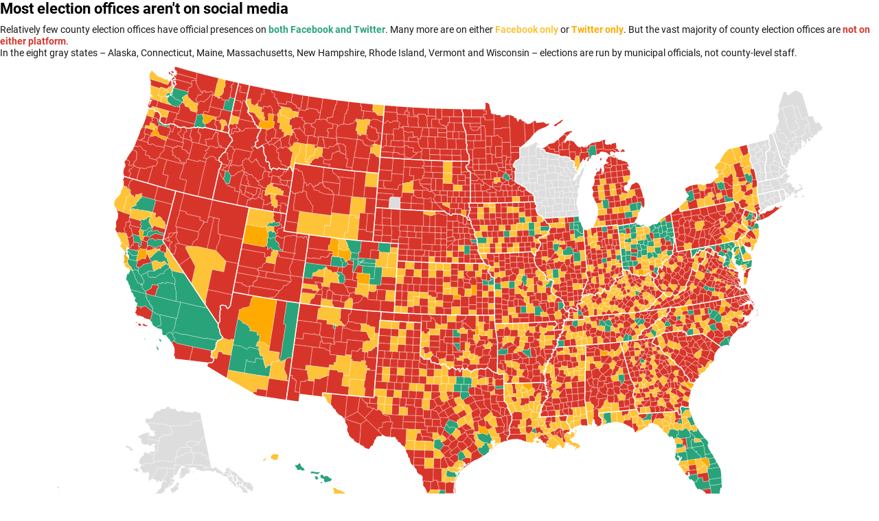

--- FILE ---
content_type: text/html
request_url: https://datawrapper.dwcdn.net/4Piqe/4/
body_size: 60621
content:
<!DOCTYPE html><html lang="en"><head><meta charset="UTF-8"><meta name="robots" content="noindex, indexifembedded, nofollow"><meta name="viewport" content="width=device-width, initial-scale=1.0"><meta name="color-scheme" content="light dark"><link rel="stylesheet" id="css-light" media="(prefers-color-scheme: light)" href="../../lib/vis/d3-maps-choropleth.datawrapper-data.9e73c994.css"><link rel="stylesheet" id="css-dark" media="(prefers-color-scheme: dark)" href="../../lib/vis/d3-maps-choropleth.datawrapper-data-dark.712ec31f.css"><style id="hide-all">* { opacity: 0 }</style>


<link rel="alternate" type="application/json+oembed"
  href="https://api.datawrapper.de/v3/oembed?url=https://datawrapper.dwcdn.net/4Piqe/4/&format=json"
  title="oEmbed" />
<meta property="og:image" content="https://datawrapper.dwcdn.net/4Piqe/plain-s.png?v=4">
</head><body><div class="dw-chart chart vis-height-fixed theme-datawrapper-data vis-d3-maps-choropleth" id="__svelte-dw"><div id="header" class="dw-chart-header"><h3 class="block headline-block">
<span class="block-inner">Most election offices aren't on social media</span>

                </h3><p class="block description-block">
<span class="block-inner">Relatively few county election offices have official presences on <b style="color:#29A37A">both Facebook and Twitter</b>. Many more are on either <b style="color:#ffc338">Facebook only</b> or <b style="color:#feaa01">Twitter only</b>. But the vast majority of county election offices are <b style="color:#D8352A">not on either platform</b>.
<br>In the eight gray states – Alaska, Connecticut, Maine, Massachusetts, New Hampshire, Rhode Island, Vermont and Wisconsin – elections are run by municipal officials, not county-level staff.</span>

                </p></div>

    





<div id="chart" aria-hidden="false" class="dw-chart-body content-below-chart"></div>





    <div id="footer" class="dw-chart-footer"><div class="footer-left">
                    <span class="footer-block byline-block">
                        <span class="block-inner"><span class="byline-caption">Map:</span>
<span class="byline-content">The Conversation, CC-BY-ND</span>
</span>
                        
                    </span><span class="separator separator-before-source"></span>
                    <span class="footer-block source-block">
                        <span class="block-inner"><span class="source-caption">Source:</span>
    <a class="source" target="_blank" rel="noopener noreferrer" href="https://mediawell.ssrc.org/expert-reflections/voter-education-in-the-digital-age-local-election-official-use-of-social-media-and-webpages-during-the-2020-u-s-presidential-election/">Merivaki and Suttman-Lea</a></span>
                        
                    </span>
            </div><div class="footer-center">
            </div><div class="footer-right">
            </div></div>

    

<div class="dw-after-body"></div>

<script type="text/javascript">
    setTimeout(function() {
        var img = document.createElement('img');
        img.setAttribute('width', 1);
        img.setAttribute('alt','');
        img.setAttribute('aria-hidden','true');
        img.setAttribute('height', 1);
        img.style.position = "absolute";
        img.style.top = "0px";
        img.setAttribute('src', '//stats.datawrapper.de/4Piqe/datawrapper.gif?r='+escape(document.referrer || ''));
        document.body.appendChild(img);
    },10);
</script>
</div><script>(function() {
  var autoDark = /[?&]dark=auto/.test(window.location.search) || (!/[?&]dark=(1|true|0|false)/.test(window.location.search) && false);
  var isDark = /[?&]dark=(1|true)/.test(window.location.search) || (autoDark && window.matchMedia && window.matchMedia('(prefers-color-scheme: dark)').matches);
  if (isDark) document.getElementById('__svelte-dw').className += ' is-dark-mode';
  function removeHideStyles() {
    var st = document.getElementById('hide-all');
    st.parentNode.removeChild(st);
  }
  if (autoDark) {
    removeHideStyles();
  } else {
    if (isDark) {
      document.getElementById('css-light').setAttribute('media', '--disabled--');
      document.getElementById('css-dark').removeAttribute('media');
      document.head.querySelector('meta[name="color-scheme"]').content = 'dark';
    } else {
      document.getElementById('css-dark').setAttribute('media', '--disabled--');
      document.getElementById('css-light').removeAttribute('media');
      document.head.querySelector('meta[name="color-scheme"]').content = 'light';
    }
    removeHideStyles();
  }
  window.__DW_SVELTE_PROPS__ = JSON.parse("{\"chart\":{\"publicId\":\"4Piqe\",\"language\":\"en-US\",\"theme\":\"datawrapper-data\",\"id\":\"4Piqe\",\"type\":\"d3-maps-choropleth\",\"title\":\"Most election offices aren't on social media\",\"lastEditStep\":5,\"publishedAt\":\"2022-08-29T15:59:13.000Z\",\"publicUrl\":\"https://datawrapper.dwcdn.net/4Piqe/3/\",\"publicVersion\":3,\"forkable\":false,\"isFork\":false,\"metadata\":{\"data\":{\"changes\":[],\"transpose\":false,\"vertical-header\":true,\"horizontal-header\":true,\"column-format\":{\"fips\":{\"type\":\"text\"},\"GEOID\":{\"type\":\"text\"}},\"upload-method\":\"google-spreadsheet\",\"google-spreadsheet\":\"https://docs.google.com/spreadsheets/d/1fE8vHvbdsFvMvK1u_KRd1Z_tplaKF7F02HnCMe1iUx8/edit#gid=74475779\",\"google-spreadsheet-src\":\"https://docs.google.com/spreadsheets/d/1fE8vHvbdsFvMvK1u_KRd1Z_tplaKF7F02HnCMe1iUx8/export?format=csv&id=1fE8vHvbdsFvMvK1u_KRd1Z_tplaKF7F02HnCMe1iUx8&gid=74475779\"},\"describe\":{\"source-name\":\"Merivaki and Suttman-Lea\",\"source-url\":\"https://mediawell.ssrc.org/expert-reflections/voter-education-in-the-digital-age-local-election-official-use-of-social-media-and-webpages-during-the-2020-u-s-presidential-election/\",\"intro\":\"Relatively few county election offices have official presences on <b style=\\\"color:#29A37A\\\">both Facebook and Twitter</b>. Many more are on either <b style=\\\"color:#ffc338\\\">Facebook only</b> or <b style=\\\"color:#feaa01\\\">Twitter only</b>. But the vast majority of county election offices are <b style=\\\"color:#D8352A\\\">not on either platform</b>.\\n<br>In the eight gray states \u2013 Alaska, Connecticut, Maine, Massachusetts, New Hampshire, Rhode Island, Vermont and Wisconsin \u2013 elections are run by municipal officials, not county-level staff.\",\"byline\":\"The Conversation, CC-BY-ND\",\"aria-description\":\"\",\"number-format\":\"-\",\"number-divisor\":0,\"number-append\":\"\",\"number-prepend\":\"\",\"hide-title\":false},\"visualize\":{\"dark-mode-invert\":true,\"highlighted-series\":[],\"highlighted-values\":[],\"sharing\":{\"enabled\":false,\"auto\":true},\"labels\":{\"max\":1,\"type\":\"places\",\"places\":[],\"enabled\":false},\"legend\":{\"size\":170,\"title\":\"\",\"labels\":\"ranges\",\"enabled\":false,\"reverse\":false,\"labelMax\":\"high\",\"labelMin\":\"low\",\"position\":\"mt\",\"hideItems\":[],\"offsetTop\":0,\"offsetLeft\":0,\"interactive\":false,\"labelCenter\":\"medium\",\"orientation\":\"horizontal\",\"customLabels\":[]},\"basemap\":\"us-counties-2022\",\"tooltip\":{\"body\":\"{{ category }}\",\"title\":\"{{ county }}, {{ state }}\",\"sticky\":true,\"enabled\":true},\"zoomable\":false,\"map-align\":\"center\",\"colorscale\":{\"map\":{\"Facebook, Twitter\":\"#29a37a\",\"Facebook, No Twitter\":\"#ffc338\",\"No Facebook, Twitter\":\"#feaa01\",\"No Facebook, No Twitter\":\"#d8352a\"},\"mode\":\"continuous\",\"stops\":\"equidistant\",\"colors\":[{\"color\":\"#f0f9e8\",\"position\":0},{\"color\":\"#b6e3bb\",\"position\":0.16666666666666666},{\"color\":\"#75c8c5\",\"position\":0.3333333333333333},{\"color\":\"#4ba8c9\",\"position\":0.5},{\"color\":\"#2989bd\",\"position\":0.6666666666666666},{\"color\":\"#0a6aad\",\"position\":0.8333333333333334},{\"color\":\"#254b8c\",\"position\":1}],\"palette\":0,\"rangeMax\":\"\",\"rangeMin\":\"\",\"stopCount\":5,\"customStops\":[],\"rangeCenter\":\"\",\"categoryOrder\":[],\"interpolation\":\"equidistant\",\"categoryLabels\":{}},\"max-height\":650,\"map-padding\":0,\"map-key-attr\":\"GEOID\",\"map-type-set\":true,\"chart-type-set\":true,\"max-map-height\":650,\"min-label-zoom\":1,\"zoom-button-pos\":\"br\",\"map-label-format\":\"0,0.[00]\",\"text-annotations\":[],\"range-annotations\":[],\"hide-empty-regions\":false,\"avoid-label-overlap\":true},\"axes\":{\"keys\":\"fips\",\"values\":\"Category\"},\"publish\":{\"embed-width\":600,\"embed-height\":513,\"blocks\":{\"logo\":{\"enabled\":false},\"embed\":false,\"download-pdf\":false,\"download-svg\":false,\"get-the-data\":false,\"download-image\":true},\"export-pdf\":{},\"embed-codes\":{\"embed-method-responsive\":\"<iframe title=\\\"Most election offices aren't on social media\\\" aria-label=\\\"Map\\\" id=\\\"datawrapper-chart-4Piqe\\\" src=\\\"https://datawrapper.dwcdn.net/4Piqe/4/\\\" scrolling=\\\"no\\\" frameborder=\\\"0\\\" style=\\\"width: 0; min-width: 100% !important; border: none;\\\" height=\\\"513\\\"></iframe><script type=\\\"text/javascript\\\">!function(){\\\"use strict\\\";window.addEventListener(\\\"message\\\",(function(e){if(void 0!==e.data[\\\"datawrapper-height\\\"]){var t=document.querySelectorAll(\\\"iframe\\\");for(var a in e.data[\\\"datawrapper-height\\\"])for(var r=0;r<t.length;r++){if(t[r].contentWindow===e.source)t[r].style.height=e.data[\\\"datawrapper-height\\\"][a]+\\\"px\\\"}}}))}();\\n<\/script>\",\"embed-method-iframe\":\"<iframe title=\\\"Most election offices aren't on social media\\\" aria-label=\\\"Map\\\" id=\\\"datawrapper-chart-4Piqe\\\" src=\\\"https://datawrapper.dwcdn.net/4Piqe/4/\\\" scrolling=\\\"no\\\" frameborder=\\\"0\\\" style=\\\"border: none;\\\" width=\\\"600\\\" height=\\\"513\\\"></iframe>\"},\"autoDarkMode\":false,\"chart-height\":350},\"annotate\":{\"notes\":\"\"},\"custom\":{}},\"externalData\":\"\",\"createdAt\":\"2022-06-29T17:22:37.000Z\",\"lastModifiedAt\":\"2022-08-31T13:10:48.000Z\",\"forkedFrom\":null,\"organizationId\":\"the-conversation\",\"authorId\":48321,\"folderId\":null},\"visualization\":{\"id\":\"d3-maps-choropleth\",\"namespace\":\"map\",\"workflow\":\"d3-maps-choropleth\",\"title\":\"Choropleth map\",\"height\":\"fixed\",\"supportsFitHeight\":true,\"ariaLabel\":\"map\",\"less\":\"/home/ubuntu/code/plugins/d3-maps/less/d3-maps-choropleth.less\",\"script\":\"/home/ubuntu/code/plugins/d3-maps/static/d3-maps-choropleth.js\",\"dependencies\":{\"globalize\":false,\"jquery\":false,\"dayjs\":true,\"numeral\":true},\"axes\":{\"keys\":{\"accepts\":[\"text\"],\"preferred\":\"^(key|id|geo|ags|fips|iso)\"},\"values\":{\"accepts\":[\"number\",\"text\"]},\"labels\":{\"accepts\":[\"text\",\"number\"],\"optional\":true}},\"controls\":{\"js\":\"d3-maps/static/controls-choropleth.js\",\"css\":\"d3-maps/static/controls-choropleth.css\",\"amd\":\"svelte/d3-maps/controls-choropleth\",\"migrate\":\"/lib/plugins/d3-maps/static/migrate.js\"},\"defaultMetadata\":{\"zoomable\":false,\"zoom-button-pos\":\"br\",\"hide-empty-regions\":false,\"min-label-zoom\":1,\"map-padding\":0,\"map-align\":\"center\",\"map-label-format\":\"0,0.[00]\",\"max-height\":650,\"avoid-label-overlap\":true,\"colorscale\":{\"map\":{},\"mode\":\"continuous\",\"stops\":\"equidistant\",\"interpolation\":\"equidistant\",\"colors\":[],\"palette\":0,\"rangeMin\":\"\",\"rangeMax\":\"\",\"stopCount\":5,\"customStops\":[],\"rangeCenter\":\"\",\"categoryOrder\":[],\"categoryLabels\":{}},\"tooltip\":{\"enabled\":true,\"sticky\":true,\"title\":\"%REGION_NAME%\",\"body\":\"%REGION_VALUE%\"},\"legend\":{\"enabled\":true,\"reverse\":false,\"interactive\":false,\"title\":\"\",\"size\":170,\"labels\":\"ranges\",\"orientation\":\"horizontal\",\"position\":\"mt\",\"labelMin\":\"low\",\"labelCenter\":\"medium\",\"labelMax\":\"high\",\"offsetLeft\":0,\"offsetTop\":0,\"customLabels\":[],\"hideItems\":[]},\"text-annotations\":[]},\"__plugin\":\"d3-maps\",\"libraries\":[],\"svelte-workflow\":\"chart\",\"__styleHash\":\"969bafe0\",\"__controlsHash\":\"2b896f86\",\"__visHash\":\"7844a7df\",\"icon\":\"<?xml version=\\\"1.0\\\"?>\\n<svg width=\\\"100\\\" height=\\\"100\\\" viewBox=\\\"0 0 100 100\\\"  xmlns=\\\"http://www.w3.org/2000/svg\\\">\\n  <path stroke=\\\"null\\\" stroke-width=\\\"0\\\" id=\\\"svg_4\\\" d=\\\"m76.405197,51.180588l0.096199,0.522297l0.345802,0.170986l0.24836,0.479259l0.61219,0.267677l0.028297,0.483398l0.327782,0.162643l0.626686,-0.479515l0.372742,-0.516556l0.415283,0.329193l0.278496,0.441605l0.848022,-0.011398l0.311211,-0.107185l0.511086,-0.571495l0.117813,-0.250565l0.63343,-0.857594l0.398872,0.205784l0.221741,0.27874l-0.093918,0.439793l-0.153709,0.964302l-0.362045,0.068661l-0.62999,0.390114l0.223625,0.444504l-0.152428,0.461613l-0.408127,0.122986l-0.248238,0.346359l-0.358757,-0.00243l0.023109,0.502068l0.208008,1.246269l-0.03833,0.454659l-0.29528,1.159008l-0.13945,0.871037l-0.483521,0.40538l-0.242416,0.355038l-0.477615,0.046959l-0.463478,-0.694939l-0.565605,-0.46262l-0.233566,-0.317047l-0.198685,-0.562653l-0.499016,-0.371422l-0.264671,0.145359l-0.43425,0.78952l-0.253922,0.179184l-0.849731,-0.372284l-0.245537,-0.030727l-0.404739,0.098991l-0.461349,-0.055157l-0.575615,0.202072l-0.102287,-0.708031l-0.504692,-0.375843l-0.202362,0.04417l-0.301018,-0.411835l-0.302002,-0.229507l0.051888,-0.358326l-0.079552,-0.690685l0.301132,-1.04567l0.018646,-0.226223l-0.037239,-0.180286l0.156853,-0.786915l0.371269,-0.917702l0.180298,-0.657467l0.068153,-0.582676l0.162605,-0.604263l0.167374,-0.103172l0.811958,0.149738l0.458351,-0.213665l0.412933,0.021568l0.499901,0.388203l0.553024,0.116714z\\\" class=\\\"geo region\\\" opacity=\\\"0.24\\\"/>\\n  <path stroke=\\\"null\\\" stroke-width=\\\"0\\\" id=\\\"svg_6\\\" d=\\\"m66.057495,12.848276l0.597275,0.206553l0.022629,0.41017l0.221741,0.378283l0.018547,0.284656l-0.2024,0.451777l-0.039192,0.387532l0.167213,0.548615l-0.542091,0.530713l-0.225029,0.351889l-0.491135,0.267672l0.203697,0.624317l0.006516,0.48772l-0.190399,0.384596l0.215973,0.431007l-0.257149,0.235313l0.156273,0.205709l-0.151474,0.526926l-0.557274,-0.025444l-0.543747,-0.178282l-0.183525,0.392567l-1.036484,0.254337l-0.374424,0.244947l0.237789,1.056681l0.450573,0.275682l-0.275055,0.369673l-0.470745,0.011255l-0.05682,0.617489l-0.277508,0.327183l0.014751,0.261473l0.499958,0.030714l0.06863,0.260235l-0.531612,0.561588l-0.109905,0.281382l-0.437611,0.449108l-0.231907,0.478437l-0.430653,-0.025295l-0.328068,-0.2983l-0.134041,-0.479513l-0.258354,0.055315l-1.050716,-0.904247l-0.015617,-0.455866l-0.247799,-0.511467l-0.446732,-0.137474l0.357193,-0.544836l-0.200119,-0.35158l-0.400558,-0.096081l-0.371361,0.114025l-0.217323,-0.402382l0.298962,-0.214128l0.021484,-0.438557l-0.322388,-0.350309l0.183392,-0.204216l0.554459,-0.18354l0.202126,-0.743656l0.481892,-0.208738l-0.243038,-0.366823l-0.103352,-0.478151l0.071999,-0.514006l-0.186279,-0.796026l0.068565,-0.757012l-0.175282,-0.69456l-0.271671,-0.088858l0.19556,-0.396931l-0.015236,-0.503178l0.231815,-0.237907l0.243187,-0.640608l0.263695,-0.372628l-0.25827,-0.465454l0.483364,-0.12448l0.634289,0.106876l0.309177,-0.15626l0.609818,0.172796l0.728451,-0.383659l0.52219,0.113982l0.375294,-0.24338l1.190071,0.1454l0.231781,0.236595l0.384163,-0.203598l0.305443,0.074851l0.090431,0.416314l0.596741,0.216411l0.345238,-0.061322l0,-0.000011z\\\" class=\\\"geo region\\\" opacity=\\\"0.49\\\"/>\\n  <path stroke=\\\"null\\\" stroke-width=\\\"0\\\" id=\\\"svg_8\\\" d=\\\"m58.793716,48.022854l0.176552,0.454327l0.431103,0.252842l0.391209,0.089275l0.442978,0.346672l0.302025,-0.159996l0.859291,0.14875l0.299057,-0.290108l0.201088,0.065025l0.221523,0.599064l0.256664,-0.03117l0.48843,-0.320953l0.489307,-0.6576l0.261356,0.588535l0.322144,0.319786l0.356129,0.508568l-0.00161,0.68182l0.543251,0.296528l0.191162,-0.005203l0.334007,0.310257l0.452614,0.090626l0.332321,0.22337l0.090202,0.446632l-0.057701,0.31295l0.176964,0.764343l-0.858444,0.587757l-0.49617,0.169598l-0.376678,0.330368l0.185265,0.800518l-0.003632,0.589355l0.243286,1.120777l-0.282326,0.328629l-0.779457,0.280266l-0.759808,-0.520046l-0.99258,-0.152115l-0.156998,-0.577843l-0.826836,0.327808l-0.147896,-0.144783l-0.622551,-0.162918l-0.676594,0.079655l-0.442387,-0.496578l-0.569302,0.111187l-0.527054,-0.435932l-0.206608,-0.361641l-0.065384,-0.7439l-0.204517,-0.223015l-0.547279,0.212528l-0.159912,0.50338l-0.416676,-0.265335l-0.180294,0.460045l-0.335278,0.4697l-0.434059,0.184097l-0.425938,-0.154289l-0.408325,-1.003315l-0.318977,-0.509953l-0.327404,-0.025551l-0.269657,-0.406456l-0.499931,-0.216434l-0.124416,-0.41518l-0.478653,-0.597279l0.298271,-0.543575l0.37381,-0.362183l0.449657,-0.232948l1.003773,-0.122303l0.639698,-0.192093l-0.212376,-0.577251l0.046314,-0.362431l0.208374,-0.311272l0.738194,-0.77961l0.429279,0.195309l0.255264,-0.200138l0.247711,0.058277l0.225307,-0.320744l0.481197,-0.331982l0.340508,-0.115593l0.408413,0.021091l0.000008,0z\\\" class=\\\"geo region\\\" opacity=\\\"0.35\\\"/>\\n  <path stroke=\\\"null\\\" stroke-width=\\\"0\\\" id=\\\"svg_10\\\" d=\\\"m90.650444,70.470741l0.092239,0.362038l-0.341599,0.602768l-0.384537,0.350594l-0.017586,0.504303l0.208908,0.308578l0.501076,0.398026l-0.311249,0.274239l-0.049171,0.490051l0.117577,0.184212l-0.611206,0.46772l-0.487,0.872093l-0.196144,1.078079l0.457092,0.572784l0.161705,0.704048l0.529106,0.309685l0.376228,0.553009l0.742493,0.609772l-0.393982,0.087715l-0.428566,-0.193726l-0.363342,0.084328l-0.287811,0.370552l-0.355789,0.056488l-0.176041,0.360916l0.13472,0.379501l-0.542671,0.30246l-0.170418,-0.190353l-0.539368,0.221329l-0.297745,-0.109398l-0.720505,0.15448l-0.291473,0.635506l-0.49987,-0.050529l-0.541016,-0.465416l-0.430359,0.040863l-0.550446,0.661934l-0.536842,0.296158l-0.276184,0.481613l-0.216866,0.00634l-0.199654,-0.341492l-0.430412,-0.396637l-0.260628,-0.035477l-0.434563,0.295738l-0.651833,-0.329788l-0.18663,0.305161l-0.818787,-0.861748l-0.44767,-0.238083l-0.515205,-0.003769l0.271332,-0.61068l-0.012093,-0.362663l-0.475655,-0.219017l-0.202225,-0.288979l0.219734,-0.606522l-0.037483,-0.449127l-0.287743,-0.018028l-0.009102,-0.662895l0.642662,-0.684532l0.706932,0.203392l0.005966,-0.389374l0.224709,0.003426l0.796745,-0.299149l0.531441,0.168053l0.258774,-0.096985l-0.697464,-0.828178l0.319237,-0.250847l0.436813,0.288567l-0.103661,-0.778954l0.339317,-0.685051l0.584877,-0.490471l0.31633,-0.40152l0.490158,-0.087914l0.252922,0.413902l0.481979,0.485405l0.343681,-0.157837l0.062424,-0.251724l-0.129318,-0.510864l0.512199,-0.329468l0.286049,-0.497856l0.592796,0.598022l0.681038,0.281784l0.95446,-0.112068l0.264709,-0.603996l0.086014,-0.43045l0.238281,-0.055l0.568901,-0.691299l0.63343,-0.388977l0.216248,-0.300652l0.276604,-0.068138z\\\" class=\\\"geo region\\\" opacity=\\\"0.37\\\"/>\\n  <path stroke=\\\"null\\\" stroke-width=\\\"0\\\" id=\\\"svg_12\\\" d=\\\"m97.339279,76.324799l0.047256,0.261261l-0.272598,0.347198l-0.129623,0.545624l-0.544365,0.622932l-0.564194,0.961975l0.286957,0.816238l-0.478088,0.607315l-0.278473,-0.204178l-0.267365,0.230408l-0.025803,0.269379l-0.247627,0.441994l-0.611664,-0.004288l-0.185898,0.337852l-0.648811,0.158195l-0.164108,0.584854l0.157303,0.582359l-0.42762,-0.13018l-0.462967,0.282364l-0.453003,0.049355l-0.227287,0.251724l0.099579,0.303108l-0.156105,0.236603l-0.49157,-0.384804l0.187202,-0.595337l-0.093178,-0.472672l-0.388321,0.069321l-0.696175,-0.501068l-0.086037,-0.52639l-0.209656,-0.400139l-0.701767,-0.110321l-0.28038,-0.394508l0.542664,-0.30246l-0.134727,-0.379524l0.176056,-0.360893l0.355782,-0.056488l0.287819,-0.370567l0.363342,-0.08432l0.428566,0.193718l0.393982,-0.087723l-0.742485,-0.609749l-0.376236,-0.553024l-0.529106,-0.309669l-0.161705,-0.704048l-0.4571,-0.572792l0.196159,-1.078079l0.486992,-0.872093l0.611206,-0.467712l0.395302,0.566727l0.682045,0.682907l0.298264,-0.088509l0.937874,0.322166l0.921295,0.454765l0.480606,0.105255l0.288864,0.238335l0.325584,-0.022354l1.380241,-0.542801l0.542679,-0.302528l0.184418,0.406738l0.436005,0.558548z\\\" class=\\\"geo region\\\" opacity=\\\"0.45\\\"/>\\n  <path stroke=\\\"null\\\" stroke-width=\\\"0\\\" id=\\\"svg_14\\\" d=\\\"m73.160027,64.384987l0.07151,1.115776l0.130089,0.448875l-0.015259,0.525864l0.31218,0.501968l-0.03614,0.501045l0.367287,0.797676l-0.154472,0.744133l-0.304161,0.558403l-0.378288,0.491585l-0.048882,0.467697l0.250824,0.647476l-0.040428,0.432602l-0.374985,0.615128l-0.134422,0.375542l-0.091034,1.130882l-0.193108,0.440186l-0.106895,1.265282l0.022278,0.510696l-0.598076,-0.194901l-0.544609,-0.391876l-0.445358,0.035652l-0.274307,0.513596l-0.278152,-0.095024l-0.20961,-0.432907l-0.310677,0.108711l-0.659264,0.5886l-0.909096,-0.42704l-0.095139,-0.111443l-0.69957,0.031662l-0.087173,-0.508492l0.114548,-0.22393l-0.248627,-0.49427l-0.229027,-0.204224l-0.259407,-0.881096l-0.36808,-0.499222l-0.195137,-0.469124l-0.283783,-1.125359l0.020638,-0.334274l0.168228,-0.083824l0.410782,-0.696701l0.52433,-0.217781l0.071266,-0.282936l1.044289,-0.200645l0.304688,-0.448875l0.161957,-0.514038l0.641731,-0.198204l0.020653,-0.526428l0.462555,-0.157333l-0.088036,-0.487053l0.245079,-0.359398l0.438614,-0.227013l0.262321,-1.147453l-0.133186,-0.10836l1.035988,-0.112289l-0.00119,-0.498131l0.257988,-0.447807l0.703354,-0.415024l0.381348,-0.087025l0.063576,0.311539l0.30748,0.448925z\\\" class=\\\"geo region\\\" opacity=\\\"0.37\\\"/>\\n  <path stroke=\\\"null\\\" stroke-width=\\\"0\\\" id=\\\"svg_16\\\" d=\\\"m71.98365,14.548445l0.425369,0.306985l0.391037,0.131851l0.409782,0.491966l0.405975,0.23126l0.466774,-0.117151l0.296242,0.295218l0.020332,0.537295l0.25473,-0.156921l0.403976,0.162735l0.001083,0.176672l-0.596191,0.504232l-0.393379,-0.121962l-0.43914,0.006294l-0.327171,-0.210329l-0.259712,0.248865l-0.020531,0.464014l-0.155426,0.235153l0.342133,0.841953l-0.135147,0.470364l-0.327133,0.530605l0.080925,0.561075l-0.480606,0.504469l-0.275116,-0.189312l-0.733841,0.236732l-0.813194,-0.140877l-0.611641,0.211739l-0.282265,-0.393156l-0.342545,-0.146254l-0.729271,0.146778l-0.250198,-0.05792l-0.288795,-0.38545l-0.291527,0.0107l-1.008469,-0.790501l-1.000732,-0.110781l-0.156288,-0.205709l0.257149,-0.235304l-0.215981,-0.431017l0.190392,-0.384586l-0.0065,-0.48772l-0.203705,-0.624329l0.491142,-0.267672l0.225029,-0.351889l0.542091,-0.530702l-0.167213,-0.548615l0.039192,-0.387543l0.2024,-0.451777l-0.018547,-0.284656l-0.221741,-0.378272l-0.022629,-0.41017l0.431702,-0.073602l1.051559,0.24674l0.259399,-0.035079l0.952271,-0.51599l0.359726,-0.115602l0.100197,-0.297671l0.037895,-0.7391l0.700806,-0.78442l0.584541,0.124267l-0.032715,0.604688l-0.232033,0.228465l0.005005,0.301501l-0.238312,0.68147l0.075264,0.323755l0.344376,0.118654l0.115425,0.431048l-0.13459,0.484605l0.113419,0.574229l0.404594,0.065248l0.430351,-0.12959z\\\" class=\\\"geo region\\\" opacity=\\\"0.57\\\"/>\\n  <path stroke=\\\"null\\\" stroke-width=\\\"0\\\" id=\\\"svg_18\\\" d=\\\"m48.142467,87.966705l-0.055656,0.257607l0.138016,0.634598l0.507584,0.434326l0.886623,0.375313l0.376961,0.048141l0.228596,0.242882l-0.077869,0.516998l0.280205,0.421959l0.100292,0.626091l-0.401867,0.211189l0.219067,0.26104l0.068554,0.653282l-0.772587,0.216797l-0.182873,0.329239l0.408669,0.37986l-0.01339,0.304276l0.368252,0.262947l0.306835,0.038269l0.541126,-0.148415l0.253677,0.073204l0.262836,0.359741l0.348904,0.18985l0.072857,0.313957l-1.369331,0.081604l-0.37476,0.400482l-0.217522,0.581139l-0.552143,-0.094894l-0.958637,0.123932l-0.400871,-0.256256l0.077541,-0.24115l-1.070965,-0.149651l-0.45137,-0.329948l-0.659576,0.078339l-0.135681,0.45488l-0.192768,0.077179l-0.56337,-1.068825l-0.343323,-0.320595l-1.577694,-0.062454l-0.220325,-0.516006l-0.323135,-0.19619l-0.728157,-0.07299l-0.196651,-0.157616l-0.320118,0.098457l-0.550682,-0.338341l-0.175594,-0.837463l0.489109,-0.852829l0.591724,-0.072563l0.312351,-0.259521l-0.020504,-0.795464l0.084526,-0.408356l0.361156,-0.168915l0.144318,-0.30854l0.696037,-0.178833l0.464325,0.305374l0.408997,0.464355l0.407097,-0.392708l-0.536057,-0.404221l0.101177,-0.30986l0.577091,-0.067757l0.379421,-0.134842l0.277958,-0.306465l-0.546982,-0.340691l-0.074028,-0.455826l0.169083,-0.103348l0.404079,0.141685l0.378296,0.416992l-0.038868,0.400246l0.206253,0.155334l0.410362,-0.144188l0.129993,-0.265091l-0.129749,-0.349663l0.222469,-0.192123l0.494591,0.399963l0.613647,0.178505l0.233974,-0.299622l0.228474,0.092186l0,0z\\\" class=\\\"geo region\\\" opacity=\\\"0.25\\\"/>\\n  <path stroke=\\\"null\\\" stroke-width=\\\"0\\\" id=\\\"svg_20\\\" d=\\\"m70.48101,28.445904l-0.152771,0.880926l0.270157,0.166845l0.726143,0.817852l0.333649,0.137955l0.003296,0.271908l0.224205,0.321398l0.164703,0.996424l-0.211227,0.971981l-0.513626,-0.019394l-0.341667,0.142818l-0.107056,0.277271l0.191315,0.392185l-0.136536,0.23608l-0.406166,0.162342l-0.241516,-0.06657l-0.340256,0.210125l-0.141411,0.363869l-1.589302,0.2743l-0.267021,0.248425l-0.242844,-0.102291l-0.251823,-0.36644l-0.630547,0.387897l-0.506447,-0.017799l-0.279327,0.187809l-0.897079,-0.160954l-0.088257,-0.517517l-0.29248,0.0508l-0.048676,-0.433273l-0.54644,-0.896687l-0.500736,-0.625599l-0.268612,0.227879l-0.731453,-0.408421l0.211472,-0.336567l-0.048126,-0.509153l-0.629288,-0.878536l-0.461094,-0.32177l-0.290916,-0.011234l-0.199348,-0.454765l-0.056961,-0.618599l0.733456,-1.329216l0.318863,-0.286491l0.198013,-0.021273l0.523777,0.793638l0.690422,-0.228773l0.132248,0.225658l0.727024,0.133493l0.282303,-0.576109l0.848694,-0.906445l0.338982,-0.112135l0.152641,-0.301353l0.270393,0.008289l0.569031,-0.21369l0.802155,0.031355l0.191811,0.323544l-0.001472,0.703661l1.469025,0.843096l0.523483,-0.250433l0.523224,0.181652l0,0.000011z\\\" class=\\\"geo region\\\" opacity=\\\"0.32\\\"/>\\n  <path stroke=\\\"null\\\" stroke-width=\\\"0\\\" id=\\\"svg_22\\\" d=\\\"m55.393349,86.204414l0.218864,0.123688l-0.31044,0.499298l0.231022,0.506508l0.460323,0.327438l0.415546,-0.313828l0.20155,0.550865l0.377224,0.193443l0.69392,-0.673424l0.128494,-0.784325l0.218922,0.033531l0.340015,0.664131l0.626366,0.064308l0.129837,0.390274l0.428841,0.06588l0.400375,0.261818l0.680275,0.079086l0.464657,0.295517l-1.079212,1.327415l-0.354973,0.915291l-0.250389,0.976974l0.14222,0.40937l-0.073948,0.814827l-1.305641,-0.665024l-0.318207,-0.202644l-0.60918,0.282265l-0.449718,0.575638l-0.22134,0.072983l-2.788456,-0.143875l-0.380436,0.286018l0.168388,0.895279l-0.063774,0.304466l-0.307507,0.160866l-0.360241,-0.045502l-0.648987,0.652115l-0.19046,-0.135231l-0.072857,-0.31395l-0.348911,-0.189842l-0.262829,-0.359756l-0.253677,-0.073204l-0.541126,0.14843l-0.306835,-0.038284l-0.368252,-0.262947l0.01339,-0.304276l-0.408669,-0.37986l0.182873,-0.329239l0.772587,-0.216797l-0.068554,-0.653282l-0.219067,-0.261047l0.401855,-0.211182l-0.100281,-0.626091l-0.280205,-0.421959l0.077869,-0.516991l-0.228607,-0.242889l-0.376961,-0.048141l-0.886623,-0.375305l-0.50758,-0.434334l-0.138008,-0.634598l0.055656,-0.257599l0.195244,-0.567421l0.723087,-0.311813l-0.048298,-0.338722l0.380852,-0.574089l0.371017,0.350586l0.470322,-0.235931l0.687134,-0.092552l0.486736,0.349945l0.645668,-0.094612l0.415558,0.197289l0.095215,-0.49781l0.270756,-0.168205l0.883381,0.196892l0.790192,-0.053749l0.884018,0.077881l0,0.000015z\\\" class=\\\"geo region\\\" opacity=\\\"0.16\\\"/>\\n  <path stroke=\\\"null\\\" stroke-width=\\\"0\\\" id=\\\"svg_24\\\" d=\\\"m58.686413,72.195915l0.716324,0.905479l0.145306,0.305901l0.110844,0.728806l0.36248,0.593605l-0.11351,0.565338l0.173477,0.773117l-0.176334,0.46106l0.83073,0.43737l0.219845,0.367081l0.824406,-0.049774l0.219578,0.295998l-0.400517,0.404793l-0.150253,0.735939l0.203724,-0.039001l0.515694,0.237778l0.448086,0.406616l-0.037704,0.159943l-0.693195,0.721191l-0.115753,0.400375l-0.55109,0.195679l-0.30373,0.270691l-0.036346,0.292839l-0.345081,0.297791l-0.845196,-0.09407l-0.286247,0.145508l0.068291,0.504227l-0.07291,0.745674l-0.958923,0.099869l-0.263107,-0.502747l-0.723415,-0.188431l-0.626743,0.297272l-0.568775,-0.271317l-0.486694,-0.511589l-0.404217,-0.78669l-0.125153,-0.583809l-0.226429,-0.247093l-0.011444,-0.468796l-0.513336,-0.759293l-0.409126,-0.105682l-0.122761,-0.362236l-0.408379,-0.309296l-0.581203,-0.309959l-0.336594,-0.018524l-0.640236,-0.540855l-0.366619,-0.028282l-0.746643,0.419075l-0.345367,-0.170334l-0.487274,-0.224785l0.025047,-0.520378l0.347332,-0.164619l0.073593,-0.299271l-0.649815,-0.076248l-0.181789,-0.116402l0.106918,-0.545464l0.174793,-0.245079l-0.339077,-0.567047l-0.20332,-0.882454l0.76115,-0.353348l0.487793,-0.400574l0.617558,-0.34742l0.634743,0.065018l0.504776,-0.200111l0.010998,-0.263634l0.071438,-0.28096l0.704865,-0.244217l0.371986,0.193726l0.171093,-0.096535l0.704182,-0.017899l0.221016,-0.158455l0.440716,-0.61573l0.457172,-1.194908l1.05397,-1.145088l0.382946,0.470596l0.072685,0.358887l0.30965,-0.063835l0.374634,0.487839l0.153648,0.358238l0.333588,0.268723l-0.097561,0.273087l0.106621,0.604774l0.438164,0.522339l0.000011,0z\\\" class=\\\"geo region\\\" opacity=\\\"0.45\\\"/>\\n  <path stroke=\\\"null\\\" stroke-width=\\\"0\\\" id=\\\"svg_26\\\" d=\\\"m91.498817,21.428564l0.584839,-0.057972l0.32312,-0.168091l0.611343,0.115953l0.527969,-0.088345l1.197884,0.484711l0.805763,0.150778l-0.309151,0.627934l-0.223579,0.933128l-0.496246,0.503294l-0.383873,0.295422l-0.108902,0.513056l-0.629585,0.64348l-0.255569,0.511072l0.011719,0.739346l0.121582,0.302717l-0.246643,0.254997l-0.178001,1.031908l0.155342,0.547075l-0.076981,0.323299l-0.227188,0.193365l-0.110107,0.821611l-0.399094,0.688274l-0.164993,0.656729l-0.41581,-0.027908l-0.116226,-0.253546l-0.358917,-0.204643l-0.044617,-0.371338l-1.242157,-0.463501l-0.124931,-0.36371l-0.607704,-0.055305l-0.180634,-0.282019l-0.58136,-0.075844l-0.011658,-1.565884l0.1381,-0.182516l-0.455406,-0.223345l0.746132,-0.177139l0.507553,-0.599045l0.143333,-0.80393l-0.280289,-0.297245l0.293312,-0.638666l-0.106445,-0.372374l-0.444206,-0.426277l-0.430389,-0.283548l-0.089493,0.305063l-0.490913,0.349257l-0.235764,-0.327213l0.133926,-0.317228l-0.837296,-0.435955l-0.074211,-0.341228l0.369865,-0.489685l0.229111,-0.655491l-0.019897,-0.328577l0.328865,0.081114l0.27327,0.458603l1.000023,0.265497l0.394623,0.294256l0.970703,-0.260887l0.483871,0.182581l0.189011,-0.08617l0.416992,-1.049883l0,-0.000011l-0.000015,0z\\\" class=\\\"geo region\\\" opacity=\\\"0.32\\\"/>\\n  <path stroke=\\\"null\\\" stroke-width=\\\"0\\\" id=\\\"svg_28\\\" d=\\\"m81.790085,81.741005l0.516182,0.463562l-0.164429,0.330696l-0.677467,0.248375l-0.192886,0.385612l0.030052,0.309288l0.38546,0.348862l-0.048103,0.866295l0.598915,0.726974l-0.801346,0.176537l0.185814,0.460396l-0.049637,0.529144l0.249664,-0.016037l0.358383,0.369164l-0.54081,0.534592l-0.126068,0.650742l-0.328682,-0.059555l-0.158562,0.313515l-0.340317,-0.077103l-0.319046,-0.417839l-0.824905,0.040596l-0.77739,-0.043976l0.140961,-0.641464l-0.292168,-0.72319l-0.387985,-0.218605l-0.45076,0.336983l-1.446014,0.086227l-0.264763,-0.07547l-0.266327,-0.520912l0.40229,-0.483551l0.747459,-0.039215l0.537758,-0.447395l0.054268,-0.527962l-0.46312,0.274246l-0.406944,-0.227432l-0.121284,-0.331581l-0.715172,-0.185318l-0.030556,0.624031l0.313248,0.233093l0.118347,0.278625l-0.270073,0.414436l-0.37381,0.018929l-0.470009,-0.243706l-0.497917,0.246666l-0.344574,0.639618l-0.009514,0.240929l-1.291199,0.040993l-0.843842,-0.230797l0.139778,-0.38871l-0.064751,-0.299843l-0.562485,-0.270149l-0.857658,0.132217l-1.551819,-0.075569l0.169624,-0.486237l0.732857,-0.391418l0.609703,-0.592102l0.297531,-0.073921l0.113831,-0.262138l-0.286102,-0.16626l0.166908,-0.486076l0.373795,-0.46769l0.347221,-0.094154l0.534019,0.172729l0.070724,-0.51767l0.220184,-0.630348l-0.078796,-0.86515l0.684227,-0.56176l0.371117,-0.194008l1.11673,0.372398l0.528923,0.301857l1.032829,0.869461l0.886536,0.378799l0.514496,-0.028137l0.685097,0.068054l0.667946,0.476425l0.986534,0.243248l0.435089,0.008926l0.494743,-0.359505l0.537292,-0.167343l0.340752,-0.323944z\\\" class=\\\"geo region\\\" opacity=\\\"0.14\\\"/>\\n  <path stroke=\\\"null\\\" stroke-width=\\\"0\\\" id=\\\"svg_30\\\" d=\\\"m39.736767,23.993303l-0.260872,-0.195711l-0.505955,0.141335l-0.169254,-0.243357l-0.423325,0.304468l-0.576344,0.094704l-0.30426,-0.207386l-0.369801,0.483131l-1.451393,0.771971l-1.210003,-0.389334l-0.221245,0.293596l-0.495316,-0.482813l-0.212337,-0.053513l-0.36134,0.217796l-0.897717,0.170834l-0.60405,-0.11062l-0.105446,0.425949l-0.491537,0.106791l-0.488733,0.352167l-0.812576,-0.389036l-0.641811,0.052542l-0.331568,-0.157084l-0.096516,-0.311422l-0.272301,-0.094181l0.127325,-0.296648l0.540144,-0.303646l0.178026,-0.259563l-0.181086,-0.248722l0.182707,-0.335321l0.306547,0.104176l0.35239,-0.197887l0.430387,-0.455629l0.239037,-0.112274l-0.096647,-0.902126l-0.209984,-0.494589l-0.004761,-0.642282l-0.611258,0.113747l-0.757986,-0.910212l-0.081656,-0.241728l0.158194,-0.52128l0.111656,-0.355473l0.258442,-0.168787l0.929726,0.109447l0.817202,0.370281l1.211823,0.146511l0.469975,0.135969l0.263554,-0.128843l0.466621,0.202328l0.485134,0.025637l0.682911,0.313322l0.642506,0.436659l0.193718,-0.159323l1.15197,-0.216101l0.769135,-0.39596l0.178749,-0.253578l0.481529,-0.325153l0.941898,-0.172659l0.052788,0.456919l-0.024837,0.867069l0.456196,0.573954l-0.234879,0.117598l0.01532,0.295826l0.280651,0.322773l0.248867,0.718212l-0.083916,0.588024l-0.26841,0.268793l0.363037,0.554247l-0.129047,0.595469z\\\" class=\\\"geo region\\\" opacity=\\\"0.49\\\"/>\\n  <path stroke=\\\"null\\\" stroke-width=\\\"0\\\" id=\\\"svg_32\\\" d=\\\"m59.572643,64.13723l0.089851,0.784477l0.632839,-0.017975l0.270241,0.196648l0.065849,0.400803l0.285839,0.502182l0.059498,0.584839l0.454552,0.420677l-0.282639,0.328758l0.025826,0.340897l0.477627,0.516815l0.127842,0.435585l-0.584003,0.282196l-0.417797,0.10347l-0.452343,0.471733l-0.268032,0.135529l-0.183914,-0.269119l-0.248104,0.134956l-0.083153,0.509705l-0.354012,0.513412l-0.178741,0.967789l-0.323456,0.715309l-0.438175,-0.522354l-0.106621,-0.604759l0.097561,-0.273087l-0.33358,-0.268723l-0.153656,-0.358246l-0.374634,-0.487831l-0.30965,0.063828l-0.072685,-0.358894l-0.382935,-0.470581l-1.053955,1.145088l-0.457199,1.194901l-0.440693,0.615738l-0.221031,0.158447l-0.704189,0.017891l-0.171078,0.09655l-0.37199,-0.193726l-0.704876,0.244202l-0.071423,0.28096l-0.190926,-0.106148l-0.128586,-0.536469l-0.270359,-0.229591l0.224846,-0.859261l-0.188118,-0.500954l-0.337559,-0.536736l-0.272282,-1.245979l0.589508,-0.198135l-0.176807,-0.499939l0.031162,-0.244911l0.439625,-0.409149l0.310783,-0.733459l-0.08667,-0.725754l0.297966,-0.243645l0.089928,-0.287979l0.425915,-0.243568l0.554153,-0.863541l-0.068821,-0.462402l0.266178,-0.034817l0.39452,0.235298l0.374676,-0.052891l0.234386,-0.924828l1.183384,0.492317l0.288891,0.530415l0.355209,0.015171l0.679653,-0.118656l0.525284,0.265667l0.392494,0.711685l0.378239,0.222801l0.304947,-0.134628l0.535427,-0.618019l-0.000008,0.000015z\\\" class=\\\"geo region\\\" opacity=\\\"0.49\\\"/>\\n  <path stroke=\\\"null\\\" stroke-width=\\\"0\\\" id=\\\"svg_34\\\" d=\\\"m41.526569,55.224491l0.055149,0.738533l0.30389,0.538097l0.300884,-0.00864l0.285431,0.546009l-0.381653,0.440598l-0.528419,0.114716l-0.15947,1.089783l-0.16708,0.359997l-0.357193,-0.124149l-0.555241,0.564693l-0.20052,0.445728l-0.581383,0.685211l-0.37748,0.143463l-0.176945,0.829918l-0.610695,0.831882l-0.286705,0.03278l-0.819603,0.552444l-0.284649,0.695526l-0.092983,0.825966l-0.569057,0.352165l-0.17194,0.316147l-0.285362,0.18013l-0.412666,-0.088013l-0.588345,0.288414l-0.031952,-0.386284l-0.228977,-0.194168l-0.630005,-0.090858l0.071915,-0.46859l-0.276108,-0.022018l-0.538738,-0.314796l-0.419312,0.075081l-0.093113,-0.502769l-0.221786,-0.299599l0.328064,-0.236492l0.197376,-0.391605l-0.126366,-0.425278l0.194347,-0.339169l-0.589794,-0.396378l0.213089,-0.320385l-0.676647,-0.584354l-0.260065,-0.09227l0.096325,-0.517612l0.005913,-0.844322l-0.268717,-0.275558l0.322975,-0.191498l0.439747,-0.002892l0.672985,-0.174141l0.520172,0.339184l0.251255,-0.144272l0.373169,-0.451607l0.03524,-0.328697l-0.181229,-0.686577l0.415543,-0.145176l-0.001751,-0.373566l0.317131,-0.132706l0.442249,-0.752117l0.382355,-0.312405l0.784569,-0.225861l0.479164,0.115604l0.671379,0.400345l0.910133,0.017994l0.295784,0.123821l0.233971,-0.303646l-0.197025,-0.171986l0.236221,-0.372799l0.213413,-0.018295l0.399006,0.482254l0.354839,0.098919l0.370682,-0.082947l0.567966,-0.510357l0.60664,0.079449z\\\" class=\\\"geo region\\\" opacity=\\\"0.37\\\"/>\\n  <path stroke=\\\"null\\\" stroke-width=\\\"0\\\" id=\\\"svg_36\\\" d=\\\"m25.270029,55.885635l0.398458,0.140621l0.024292,0.636253l0.350307,0.432671l-0.090597,0.472317l-0.368507,0.392513l-0.21369,-0.719662l-0.576118,-0.675407l-0.269901,-0.445293l0.073526,-0.212036l-0.214947,-0.658466l0.490492,0.200161l0.396685,0.436329zm-1.218155,-2.873878l0.435432,0.387276l0.770178,0.176273l0.378878,0.529613l-0.631838,-0.096313l-0.705482,-0.545147l-0.560116,-0.006359l-0.357277,-0.521027l0.449953,-0.079254l0.220272,0.154945l0,-0.000008zm5.530592,-0.212872l0.105307,0.335461l-0.094873,0.297649l0.202349,0.168007l0.624189,0.894722l0.337275,0.192703l0.477945,0.104851l0.29076,0.345657l0.532001,0.011406l0.370369,0.323277l0.530659,0.044838l0.332172,0.13834l0.615345,0.499142l0.390617,0.55714l0.161499,0.077145l0.001762,0.373566l-0.415527,0.145176l0.181225,0.686577l-0.035252,0.328697l-0.373169,0.451607l-0.251263,0.144279l-0.520153,-0.339191l-0.672997,0.174152l-0.439747,0.00288l-0.322975,0.191498l0.268726,0.275566l-0.005922,0.844315l-0.096313,0.517612l0.260054,0.09227l0.676662,0.584366l-0.213104,0.320374l0.589794,0.396378l-0.194347,0.339169l0.126358,0.425278l-0.197369,0.391605l-0.328053,0.236492l0.221775,0.299599l0.093113,0.502769l0.419327,-0.075073l0.538723,0.314796l0.276108,0.022011l-0.071903,0.46859l0.630005,0.090858l0.228977,0.19416l0.031952,0.386284l-0.017944,0.392891l-0.287056,0.406868l-0.447327,-0.003448l-0.684536,0.168388l-0.410339,-0.151657l-0.871014,-0.657211l-0.435883,-0.022942l-0.202528,-0.483337l0.025305,-0.47097l-0.345211,-0.394676l-0.605307,-0.155884l-0.272335,-0.609692l-0.291952,0.262993l-0.690271,-0.040234l-0.305725,-1.171501l-0.297819,-0.620438l-0.337519,-0.439571l-1.065363,-0.887135l-0.041927,-0.264297l-0.303881,-0.159222l-0.392183,-0.452927l-0.493692,-0.242176l-0.327608,-0.370789l-0.419237,-0.028851l0.200438,-0.91814l0.828802,-0.117809l-0.158674,-0.689449l0.452482,-0.352451l0.186016,-0.013798l0.072971,-0.664623l-0.196983,-0.256351l0.416496,-0.572021l-0.267149,-0.217297l-0.063381,-0.507774l-0.375891,-0.606575l-0.380598,-0.095196l0.207375,-0.775223l0.560148,-0.291859l-0.02873,-0.582542l0.320662,-0.333908l0.867397,-0.168957l-0.052402,0.36903l0.243326,0.110741l0.584642,-0.110687l0.314901,0.045311l0.507433,0.368416l-0.00001,-0.000015z\\\" class=\\\"geo region\\\" opacity=\\\"0.49\\\"/>\\n  <path stroke=\\\"null\\\" stroke-width=\\\"0\\\" id=\\\"svg_38\\\" d=\\\"m57.532963,39.933323l0.426159,0.740444l-0.032688,0.45414l-0.365543,0.834518l0.737801,0.772617l0.478626,1.60762l-0.003143,0.51532l0.277378,0.331573l0.066814,0.789883l-0.15197,0.681355l0.148121,0.479931l-0.320801,0.882122l-0.408421,-0.021072l-0.340508,0.115582l-0.481197,0.33197l-0.225319,0.320766l-0.2477,-0.058281l-0.255264,0.20013l-0.429279,-0.195309l-0.738205,0.77961l-0.208374,0.311272l-0.046303,0.362442l0.212376,0.57724l-0.639698,0.192104l-1.003765,0.122292l-0.449673,0.232948l-0.373814,0.36219l-0.298267,0.543568l-0.882168,-0.020489l0.405094,-0.628876l0.020206,-0.284882l-0.274647,-0.648479l0.231876,-0.689217l-0.322208,-0.441128l0.01112,-0.344753l-0.484161,-0.217964l-0.112473,-0.276398l0.315323,-0.308342l0.010811,-0.249714l-0.255054,-0.216686l0.011608,-0.361526l0.391609,-0.600281l-0.055668,-0.223934l-0.319736,-0.328587l0.107517,-0.635605l-0.382881,-0.62101l0.078278,-0.454742l-0.26173,-0.259361l-0.385231,-0.05439l-0.613476,0.226479l-0.833988,-0.309307l0.389786,-0.399139l0.109364,-0.582336l0.252487,0.079735l0.28307,-0.17749l0.031353,-0.359943l0.273891,-0.263447l0.382679,0.165886l0.749329,0.004757l0.291218,-0.17857l0.076015,-0.248257l-0.212368,-0.566601l-0.035557,-0.35141l0.281803,-0.392597l0.689655,0.173725l0.066944,-0.64193l-0.407036,-0.797012l-0.427227,-0.087296l-0.063007,-0.427879l0.223587,-0.178551l0.566612,-0.186058l0.417439,-0.016155l0.584267,0.29982l0.510391,-0.128426l0.353252,0.332939l0.575947,0.041245l0.719803,0.895168l0.31686,0.058155l0.220669,-0.429207l0.476688,0.304642l0.574722,-0.261551z\\\" class=\\\"geo region\\\" opacity=\\\"0.49\\\"/>\\n  <path stroke=\\\"null\\\" stroke-width=\\\"0\\\" id=\\\"svg_40\\\" d=\\\"m54.697178,59.871906l0.274712,0.434227l-0.018158,0.548176l-0.361801,0.348923l-0.087673,0.374519l0.236385,0.44376l0.010838,0.496609l0.177631,0.25235l-0.234375,0.924831l-0.374676,0.052895l-0.39452,-0.235313l-0.266178,0.034832l0.068821,0.462387l-0.554161,0.863541l-0.425919,0.243568l-0.089916,0.287987l-0.297966,0.243637l0.08667,0.725754l-0.310783,0.733459l-0.439625,0.409164l-0.031162,0.244904l0.176796,0.499931l-0.589497,0.198135l-0.428978,0.005829l-0.410255,0.154449l-0.368401,-0.090813l-0.872459,0.394089l-0.269291,-0.029396l-0.415634,-0.294289l-0.156048,-0.273567l-0.670456,-0.517334l-0.508198,0.009644l-0.126312,-0.194641l-0.573299,0.322876l-0.416519,-0.637886l-0.017818,-0.639008l-0.545177,-0.063126l-0.353989,-0.173462l-0.046806,-0.604271l-0.261524,-0.285294l0.284538,-0.334671l-0.271973,-0.241707l0.039146,-0.435806l0.616867,-0.685383l-0.430695,-0.166l0.130241,-0.564266l-0.254532,-0.075191l0.424648,-0.531586l0.504196,-0.129368l0.289478,-0.22979l0.30616,-0.630299l0.494881,0.330868l0.462254,-0.044754l1.06089,-0.785816l0.403725,-0.160282l0.317581,-0.361748l0.65453,0.120052l0.169353,-0.311569l0.675579,-0.081188l0.198486,-0.398552l0.284882,-0.232777l0.486702,0.281155l0.556522,0.106987l0.898083,0.576778l0.313248,-0.051731l0.283951,-0.37381l0.557339,0.052059l0.429642,-0.313683z\\\" class=\\\"geo region\\\" opacity=\\\"0.24\\\"/>\\n  <path stroke=\\\"null\\\" stroke-width=\\\"0\\\" id=\\\"svg_44\\\" d=\\\"m76.170357,38.357391l0.256859,0.105309l0.227119,-0.25267l0.290619,0.205738l0.15461,0.736008l-0.221504,0.355591l-0.282555,0.110523l-0.089622,0.390755l0.35009,0.245651l0.070793,0.416069l0.28566,0.24926l0.106972,0.705921l0.151695,0.18848l-0.207352,1.102924l-0.708763,1.261387l-0.557678,0.314976l0.054268,0.470158l-0.432503,0.385078l-0.154037,-0.051933l-0.486427,0.275414l-0.649033,0.067993l-0.322464,-0.20747l-0.360924,0.15559l-0.628685,0.099281l-0.89608,0.463364l-0.852501,0.201302l-0.147034,-0.337967l-0.430672,-0.119453l-0.377716,-0.681149l-0.855835,-0.163654l-0.374214,-0.415451l-0.307678,0.088879l-0.231857,-0.412529l-0.419823,-0.156689l-0.465042,-0.387413l0.095436,-0.501247l-0.270134,-0.488499l-0.498428,-0.043407l-0.036018,-0.81361l-0.136391,-0.167027l-0.319748,-0.94096l0.361679,-0.354214l-0.00853,-0.547707l0.169342,-0.228088l0.711632,-1.469837l0.071518,-0.865704l0.524979,-0.317825l0.042549,-0.351727l-0.204231,-0.538971l-0.369354,-0.012398l0.152565,-0.892799l0.267021,-0.248425l1.589317,-0.2743l0.141411,-0.363869l0.340256,-0.210125l0.241516,0.06657l0.406151,-0.162331l0.255234,0.16787l0.453323,0.073559l0.070457,0.337933l0.451866,0.22662l-0.102066,0.38015l0.375938,-0.034595l0.400475,0.47599l0.331909,0.564575l-0.05246,0.250282l-0.340919,0.212978l0.187576,0.247326l0.15992,0.624817l0.456627,-0.133633l0.366112,0.460506l0.431282,0.089111l0.207336,-0.293072l0.775742,0.626003l0.219147,0.270508l0.59127,-0.229702l0.000008,0z\\\" class=\\\"geo region\\\" opacity=\\\"0.24\\\"/>\\n  <path stroke=\\\"null\\\" stroke-width=\\\"0\\\" id=\\\"svg_46\\\" d=\\\"m22.416346,27.445704l0.24848,0.402777l-0.37871,0.862631l0.092421,0.654497l-0.271959,0.318508l0.007189,0.358397l-0.172155,0.207438l-0.594116,-0.211142l-0.412176,0.340324l-0.309139,-0.017752l-0.420177,0.526682l-0.13294,0.37237l-0.494015,0.40918l-0.406393,0.134794l-0.569973,-0.597443l-0.612091,-0.021723l-0.200567,0.186369l-0.083448,0.504639l-0.535032,0.513952l-0.419079,0.054409l0.086851,-0.914488l-0.085325,-0.067905l-0.813342,0.246357l-0.086937,-0.333092l-0.38671,-0.174578l-0.461188,-0.344687l-0.517856,0.041935l-0.166738,-0.43541l-0.615336,-0.165522l-0.502462,0.511639l-0.957527,0.027012l-0.325792,-0.299934l-0.601735,0.131277l-0.168796,-0.38604l-0.850062,-0.11141l0.343023,-0.773483l0.076535,-0.358749l-0.146414,-0.409092l-0.033115,-0.43906l-0.338243,-0.319628l0.134188,-0.300583l0.236872,0.001001l0.090223,-0.399319l-0.218638,-0.322968l0.271649,-0.557714l-0.405667,-0.991312l0.075139,-0.664177l0.492317,0.046856l-0.061056,-0.423847l0.326828,-0.176201l-0.221968,-0.518103l0.29767,-0.162363l0.236818,-0.34778l0.330723,0.104465l0.473604,0.366194l0.196333,-0.14875l1.221613,-0.226852l-0.052979,0.419237l0.505854,-0.448458l0.393081,-0.061365l0.049672,0.48073l0.425991,0.060394l-0.21417,0.335054l0.263331,0.247646l0.492272,0.125898l-0.135243,0.360434l0.786256,0.910969l0.03607,0.649965l0.669403,0.481638l-0.023321,0.338192l0.566336,-0.039816l0.476398,-0.440329l0.788612,-0.403557l-0.074797,-0.27037l0.323,-0.072599l0.208941,0.188852l0.759232,-0.40827l0.115816,0.120638l-0.179731,0.60457l0.476742,-0.281219l0.180552,0.525604l0.222408,0.044657l0.347427,-0.361288l0.67621,-0.087566l0.255594,0.845476l0.399448,0.432285z\\\" class=\\\"geo region\\\" opacity=\\\"0.24\\\"/>\\n  <path stroke=\\\"null\\\" stroke-width=\\\"0\\\" id=\\\"svg_48\\\" d=\\\"m51.978138,52.179817l0.882168,0.020481l0.478661,0.597279l0.124401,0.41518l0.499939,0.216442l0.269665,0.406448l0.327404,0.025551l0.318977,0.509953l0.408325,1.003326l-0.026512,0.745354l0.243958,0.484646l0.01215,0.6245l-0.415249,0.756496l-0.320148,0.382881l-0.369854,0.070114l-0.418598,0.382507l0.341976,0.816715l0.361778,0.234215l-0.429642,0.313675l-0.557339,-0.052052l-0.283951,0.37381l-0.313263,0.051731l-0.898067,-0.576778l-0.556522,-0.106995l-0.486702,-0.281147l-0.284882,0.232765l-0.198486,0.398552l-0.675579,0.081184l-0.184307,-0.158337l0.124157,-0.711811l-0.134415,-0.227306l-0.533409,-0.283703l-0.268322,-0.394039l-0.252556,-0.055199l-0.576927,0.166126l-0.329807,-0.100246l0.028488,-0.616192l-0.19186,-0.176487l-0.524628,-0.025616l-0.072147,-0.339718l0.34346,-0.220078l-0.253876,-1.096901l-0.295361,-0.28233l0.065392,-0.43219l-0.32991,-0.473507l-0.364201,-0.145206l-0.134029,-0.565315l0.419983,-0.840237l-0.174866,-0.42696l0.76062,-0.669575l0.594315,0.026726l0.177914,0.296528l0.472878,-0.183475l0.556622,-0.010124l0.052353,-0.362282l0.22245,-0.17017l0.398838,0.341347l0.385464,-0.194824l0.689938,0.023319l0.305779,0.131893l0.987366,0.049053z\\\" class=\\\"geo region\\\" opacity=\\\"0.24\\\"/>\\n  <path stroke=\\\"null\\\" stroke-width=\\\"0\\\" id=\\\"svg_50\\\" d=\\\"m34.990784,44.510563l0.173302,0.730511l0.307411,0.298119l-0.021656,0.265762l0.174461,0.739677l0.258797,0.356125l0.007786,0.250153l-0.316376,0.071888l-0.028557,0.627781l0.194942,0.526115l-0.361519,0.828972l0.3307,0.705536l-0.397423,0.750656l-0.046452,0.386711l0.13435,0.204941l-0.02792,0.612602l0.225906,0.312939l0.051945,0.556061l0.293118,0.333263l0.370438,-0.330021l0.300907,-0.064991l0.184906,0.40588l-0.174591,0.486088l-0.30497,0.368034l-0.10725,0.471851l0.583569,0.362823l0.134663,0.248318l-0.067711,0.465389l-0.479172,-0.115601l-0.784561,0.225849l-0.382355,0.312416l-0.442261,0.752117l-0.317131,0.132706l-0.16151,-0.077156l-0.390606,-0.55714l-0.615345,-0.499142l-0.332172,-0.13834l-0.530659,-0.044838l-0.370369,-0.323277l-0.532015,-0.011395l-0.290747,-0.34568l-0.477945,-0.104839l-0.337275,-0.192703l-0.624199,-0.894722l-0.202351,-0.168007l0.094885,-0.297638l-0.105316,-0.335472l0.494675,-0.221912l0.415569,-0.027836l0.24502,-0.245724l0.358173,-0.040352l-0.009869,-0.338093l-0.475386,-0.424984l0.101189,-0.426697l-0.090115,-0.601757l0.21199,-0.359516l-0.048433,-0.659321l-0.145517,-0.293316l-0.081356,-0.574474l-0.364031,-0.78054l0.061737,-0.565563l-0.23732,-0.324368l-0.418619,-0.300861l-0.182953,-0.734871l-0.286085,-0.275944l-0.246208,-0.454433l-0.2696,-0.223515l0.096035,-0.174728l0.715748,0.345592l0.437908,-0.050991l0.634933,0.132221l0.482927,-0.015171l0.651716,-0.333313l-0.025114,-0.397091l0.300467,-0.146797l0.32346,0.120819l0.746033,-0.201111l0.813522,-0.061493l0.752266,0.028477l0.188309,0.395893l0.257248,-0.056553l0.000008,0z\\\" class=\\\"geo region\\\" opacity=\\\"0.49\\\"/>\\n  <path stroke=\\\"null\\\" stroke-width=\\\"0\\\" id=\\\"svg_52\\\" d=\\\"m44.925064,63.040958l0.254517,0.075191l-0.130241,0.564255l0.430695,0.166012l-0.616867,0.685375l-0.039146,0.435814l0.271973,0.241707l-0.284527,0.334656l0.261524,0.285309l0.046795,0.604263l0.353989,0.173462l0.545177,0.063126l0.017818,0.639015l0.416527,0.637886l-0.275585,0.354073l0.159088,0.581123l-0.080101,0.559517l-0.687004,0.855247l-0.231655,0.05677l-0.041695,0.569649l-0.279022,0.380516l-0.925423,0.480179l-0.471603,0.779785l-0.35083,0.325447l-0.163715,-0.303123l-0.663132,-0.448212l-0.271904,0.001312l-0.544468,0.371346l-0.262337,0.009888l-0.045086,-0.853958l-0.31649,-0.176498l-0.87048,0.174568l-0.351791,-0.310356l-0.432407,0.002861l-0.231693,0.299477l-0.440258,-0.06839l-0.726631,0.324753l-0.326389,-0.153137l-0.350437,-0.813309l-0.235325,-0.395836l-0.241001,-0.73838l0.483761,-0.322815l-0.559078,-0.285698l-0.64463,0.569817l-1.143639,-0.199265l-0.237938,-0.274071l0.26432,-0.531914l-0.181641,-0.402847l0.304737,-0.555977l0.001434,-0.254051l0.241451,-0.497269l-0.249149,-0.659042l-0.516003,-0.023567l0.287056,-0.406868l0.017933,-0.392906l0.588356,-0.288399l0.412655,0.08802l0.285362,-0.18013l0.17194,-0.316147l0.569057,-0.352165l0.092983,-0.825966l0.284634,-0.695541l0.819611,-0.552429l0.286713,-0.03278l0.610706,-0.831882l0.176933,-0.829918l0.37748,-0.143463l0.581371,-0.685211l0.152058,0.135563l0.623367,0.089714l0.272812,0.356647l-0.094997,0.536865l0.444466,0.222569l0.429321,-0.257359l0.143467,0.126026l0.932873,-0.044083l0.559113,0.780804l0.48819,0.125145l0.072418,0.263134l-0.222885,0.273636l0.562046,0.37933l0.440464,0.123112l0.000015,0z\\\" class=\\\"geo region\\\" opacity=\\\"0.49\\\"/>\\n  <path stroke=\\\"null\\\" stroke-width=\\\"0\\\" id=\\\"svg_54\\\" d=\\\"m87.978691,39.523861l-0.277367,0.367241l-0.193375,0.480312l0.876427,-0.161049l0.458099,0.2006l-0.5942,0.610554l0.033417,0.495899l-0.481293,0.419762l-0.333389,0.510059l-0.63372,0.767254l-0.338715,0.243038l-0.047501,0.460323l-0.148911,0.261921l-0.476616,0.426025l-0.788918,0.320599l-0.350655,0.242535l-0.083527,0.394325l0.162506,0.634361l-0.150879,0.511986l0.123848,0.49979l-0.655563,0.654091l-0.518379,0.340771l-0.958511,1.011124l0.077553,0.418102l-0.426445,-0.211975l-0.266663,-0.396236l0.298515,-0.375111l-0.094383,-0.528877l0.752388,-0.675121l0.092384,-0.170677l-1.009384,-0.825405l-0.443558,-0.098568l-0.27372,-0.395008l-0.049286,-0.444752l-0.247581,-0.439743l-0.372726,-0.19886l-0.59256,-0.098648l-0.270164,-0.232105l-0.418884,0.095688l0.197205,-0.460056l-0.018661,-0.291302l0.25174,-0.480648l-0.293297,-0.608665l-0.440849,-0.281326l-0.238518,-0.509007l0.252357,-0.015862l1.409363,-0.958744l0.536034,0.032509l0.563736,-0.244854l0.33326,-0.452499l0.403969,-0.105919l0.154037,-0.328533l0.437523,-0.023151l0.300873,-0.734097l0.211227,-0.170044l0.640053,-0.168255l0.44352,0.18898l0.127884,-0.155712l0.416039,0.190525l0.273369,-0.553352l0.344727,-0.001789l0.434395,-0.275219l0.587189,0.114731l0.185196,-0.238388l0.143776,0.159527l0.504684,-0.094032l0.251221,0.321716l-0.032806,0.380386l0.242493,0.648842l0,0.000015z\\\" class=\\\"geo region\\\" opacity=\\\"0.49\\\"/>\\n  <path stroke=\\\"null\\\" stroke-width=\\\"0\\\" id=\\\"svg_56\\\" d=\\\"m81.528244,70.552597l0.171692,0.314156l-0.279655,0.343918l-0.552437,0.185333l-0.522102,0.033096l-0.084694,0.418945l-0.218925,0.374603l0.064171,0.383507l0.330299,0.270111l-0.047249,0.214432l-0.497391,0.30407l-0.515511,-0.153687l-0.434677,0.008339l0.215958,0.736382l-0.525841,0.02224l0.288879,0.600365l0.318733,0.236931l0.558937,0.169205l0.373573,-0.040627l0.131615,0.318436l0.528275,0.470161l-0.001122,0.786469l-0.005989,0.389374l-0.706932,-0.203392l-0.642647,0.684525l-0.297424,-0.017639l-0.660973,-0.474045l-0.143379,-0.362877l-0.910591,-0.240082l-0.37394,0.055885l-0.501793,-0.237862l0.06118,-0.568268l-0.512115,0.124222l-0.481285,-0.063332l-0.549973,0.186676l-1.113258,0.548409l-0.299988,-0.1007l-0.207626,-0.528732l-0.370644,-0.327103l-0.699554,0.031067l0.106895,-1.265282l0.193108,-0.440186l0.091034,-1.130882l0.134422,-0.375549l0.374985,-0.61512l0.040428,-0.432602l-0.250824,-0.647476l0.048882,-0.467697l0.378288,-0.491585l0.304161,-0.558418l0.154472,-0.744118l-0.367287,-0.797676l0.03614,-0.501045l-0.31218,-0.501961l0.015259,-0.525871l-0.130089,-0.448875l-0.07151,-1.115776l0.520882,-0.076881l0.688965,-0.478939l0.295837,-0.014683l0.367416,0.226143l0.306351,0.377609l0.365822,-0.010262l0.363136,0.496704l0.191711,0.987221l-0.128357,0.575951l0.504723,0.130486l0.113113,0.247871l1.172577,0.118256l0.514946,-0.397926l0.334488,0.9356l-0.150787,2.018585l0.151184,0.351257l0.601364,0.148499l0.128899,-0.192368l0.75457,0.665359l0.963058,0.114441l0.308319,-0.055321l0,0.000008zm-7.150215,4.96109l0.679344,-0.033318l0.474609,-0.659042l-0.105858,-0.285599l-0.340446,-0.317825l-0.431244,0.091873l-0.371086,0.7145l0.094681,0.48941z\\\" class=\\\"geo region\\\" opacity=\\\"0.45\\\"/>\\n  <path stroke=\\\"null\\\" stroke-width=\\\"0\\\" id=\\\"svg_58\\\" d=\\\"m53.410809,26.418949l0.494236,0.296625l0.76413,-0.136246l0.252598,0.329634l0.306343,0.126102l0.027706,0.203178l-0.367966,0.48403l-0.0257,0.54249l-0.179169,0.695732l0.065327,0.924709l-0.135277,0.390778l-0.680614,0.765024l-0.018181,0.152931l-0.545628,-0.153282l-0.437096,0.245554l-0.353619,-0.374857l-0.547546,0.439571l-1.057533,0.239965l-0.125896,-0.204939l0.211319,-0.270308l-0.234142,-0.299112l-0.069557,-0.391233l-0.251255,-0.341732l-0.024227,-0.33976l0.22694,-1.143347l0.380341,-0.107283l0.209274,-0.218971l0.015701,-0.999859l0.433975,-0.302258l0.246151,-0.642187l0.73735,-0.217136l0.457005,0.500544l0.22501,-0.194359z\\\" class=\\\"geo region\\\" opacity=\\\"0.49\\\"/>\\n  <path stroke=\\\"null\\\" stroke-width=\\\"0\\\" id=\\\"svg_60\\\" d=\\\"m49.143349,19.146646l0.21624,1.097549l0.231422,0.65163l-0.413704,-0.215622l-0.200397,0.435839l-0.218594,0.435637l-0.362972,1.176313l-0.278194,0.147877l-0.911961,0.204729l0.005035,0.734991l0.230633,0.088432l0.020569,0.372198l-0.289055,0.172575l-0.018997,0.574656l-0.581348,0.429256l-0.206272,0.461433l-0.627583,0.385118l-0.752392,-0.109755l-0.202351,-0.182495l-0.212784,0.257355l-0.42342,0.040346l-0.214245,0.290932l-0.995514,0.210232l-0.42469,0.36054l-0.337475,-0.162609l-0.276398,-0.381237l0.237629,-0.416166l-0.117661,-0.266092l-0.582436,-0.323126l-0.465614,-0.836163l-0.379852,0.105513l-0.84362,-0.207748l-0.175888,-0.327959l0.165306,-0.357523l0.129047,-0.595469l-0.363049,-0.554247l0.268421,-0.268782l0.083916,-0.588036l-0.248867,-0.718212l-0.280651,-0.322773l-0.015312,-0.295816l0.234871,-0.117607l-0.456196,-0.573954l0.024837,-0.867056l-0.052788,-0.456932l0.843552,-0.16169l0.58778,-0.424978l0.326538,0.230236l0.226696,0.32766l0.422855,0.005646l0.207142,0.410904l0.32452,0.060822l0.675423,-0.164753l0.793167,0.662672l0.002144,0.244381l-0.430622,-0.087854l0.08762,0.339558l0.462299,0.240337l0.449867,0.399672l0.427559,-0.452833l0.462997,-0.12368l0.486729,-0.410147l0.511284,0.05316l0.620419,-1.01487l0.301807,-0.120543l1.027874,0.169159l0.98077,0.46043l0.283932,-0.131062z\\\" class=\\\"geo region\\\" opacity=\\\"0.35\\\"/>\\n  <path stroke=\\\"null\\\" stroke-width=\\\"0\\\" id=\\\"svg_62\\\" d=\\\"m50.479061,29.743805l0.024227,0.33976l0.251255,0.341732l0.069557,0.391233l0.234142,0.299103l-0.211319,0.270317l0.125896,0.204939l-0.14764,0.245377l0.050076,0.595608l-0.093147,0.237438l-0.329941,0.133347l-0.224487,0.559578l-0.259373,0.320972l-0.476261,0.011971l-0.451038,0.190506l-0.401882,-0.090328l-0.32209,0.106258l-0.233669,0.31171l-0.45755,-0.058144l-0.15987,0.244446l0.021679,0.358204l-0.365726,-0.091343l-0.733006,0.404293l-0.340782,0.035961l-0.545639,-0.275501l-0.295696,0.078808l-0.818005,-1.126556l-0.345615,-0.102203l-0.213989,-0.584419l-0.656216,0.246517l-0.726032,0.09866l0.609062,-0.502003l-0.478127,-0.226311l-0.347759,-0.291035l0.217091,-0.240318l-0.204163,-0.499357l-0.036743,-0.902201l0.779762,-0.240797l0.380829,-0.303827l0.267288,-0.493887l-0.231186,-0.506985l0.004013,-0.48357l-0.667957,-0.68021l-0.195637,-0.412655l-0.030617,-0.492477l0.42469,-0.36054l0.995514,-0.210245l0.214245,-0.290918l0.42342,-0.040356l0.212784,-0.257357l0.202351,0.182493l0.752392,0.109758l0.627583,-0.385109l0.206272,-0.461445l0.581348,-0.429255l0.018997,-0.574646l0.289055,-0.172575l0.547226,1.040367l-0.045586,0.633879l0.270168,0.554268l-0.212257,0.360968l0.413399,0.675283l0.455223,0.345112l0.139225,0.408667l0.224113,0.138412l0.100571,0.671196l0.267342,0.37635l0.540997,0.260172l0.317215,0.002924l0,-0.000013z\\\" class=\\\"geo region\\\" opacity=\\\"0.49\\\"/>\\n  <path stroke=\\\"null\\\" stroke-width=\\\"0\\\" id=\\\"svg_64\\\" d=\\\"m10.385067,24.634682l-0.075138,0.664165l0.405657,0.991323l-0.271649,0.557714l0.218638,0.322956l-0.090223,0.399321l-0.236872,-0.000992l-0.134188,0.300583l0.338255,0.319637l0.033114,0.439039l0.146403,0.409103l-0.076525,0.358749l-0.343034,0.773495l-1.095191,0.346075l-0.21578,0.43716l0.314911,0.464035l0.169021,0.781229l0.131371,0.143364l0.573514,-0.012493l0.518498,0.400162l0.35591,-0.046471l0.220559,0.178215l-0.062901,0.746922l-0.162107,0.213669l-0.295495,-0.006699l-0.353232,0.346733l-0.223846,-0.153507l-0.259477,0.331146l0.071061,0.359615l-0.570751,-0.12429l-0.210754,-0.186932l-0.417404,-0.082092l-0.107698,-0.192547l-0.408997,0.167114l-0.549521,-0.141521l-0.249109,-0.638557l-0.435668,-0.540764l-0.224165,0.324749l-0.334894,0.011051l-0.449163,-0.191944l-0.666694,0.295471l-0.084483,0.307144l-0.307284,0.081947l-1.072169,-0.18689l0.260129,-0.585083l-0.108147,-0.605946l-0.371817,-0.708216l-0.645623,-0.649698l-0.319264,0.181173l-0.190166,-0.239443l-0.370984,-0.057674l-0.524056,-0.224358l0.365832,-0.251209l2.407113,-0.226267l0.514914,0.150818l0.157455,-0.37413l-0.126966,-0.598074l-0.699243,-0.422567l-0.356817,-0.294003l-0.207235,0.041681l-0.418385,0.604818l-0.164412,-0.569441l0.028239,-0.355772l-0.430547,-0.073761l0.02889,-0.218683l1.460352,0.044712l0.343332,0.180744l0.35542,-0.057512l0.430162,0.148226l0.61094,-0.052166l-0.79878,-0.492981l-0.11588,-0.313768l-0.465145,0.205954l-0.148057,-0.130049l0.126773,-0.419729l-0.19311,-0.204163l-0.7241,0.299667l-0.739089,0.125525l-0.50146,-0.220442l-0.129174,0.21372l-0.367592,-0.057844l-0.15689,-0.397528l0.231559,-1.242565l0.122378,-0.299635l0.373791,-0.479366l0.591961,-0.074966l0.630954,-0.446156l0.562345,0.073067l0.420039,-0.090958l0.665797,-0.315979l0.186239,0.032026l0.202424,0.40904l0.84108,-0.423889l0.48199,-0.017561l0.259212,0.17635l0.133718,-0.281935l0.615666,-0.15592l0.095355,0.718231l0.283834,-0.102608l0.089328,0.317196l0.344751,0.22793l0.13407,-0.759338l0.214906,-0.136705l0.559155,0.09017l0.630335,0.420849z\\\" class=\\\"geo region\\\" opacity=\\\"0.35\\\"/>\\n  <path stroke=\\\"null\\\" stroke-width=\\\"0\\\" id=\\\"svg_66\\\" d=\\\"m72.436119,75.955803l0.28495,0.693626l0.279366,0.323135l0.069885,1.10141l0.45372,0.085442l0.630692,0.793159l-0.238731,0.152824l-0.086983,0.552864l-0.2659,0.2425l-0.371101,0.194008l-0.684242,0.56176l0.078796,0.86515l-0.220184,0.630348l-0.070724,0.51767l-0.534012,-0.172729l-0.347206,0.094154l-0.373802,0.46769l-0.166924,0.486069l0.286102,0.166267l-0.113831,0.262138l-0.297531,0.073921l-0.609703,0.592102l-0.732849,0.391418l-0.169617,0.486237l-0.365181,-0.04055l-0.413803,-0.252632l-0.133682,-0.271103l0.115723,-0.261665l-0.266365,-0.213242l-0.022972,-0.381256l0.449188,-0.192711l0.201538,-0.459778l-0.061211,-0.574806l-0.307175,-0.530655l-0.989639,-0.632622l-0.361221,-0.024208l-0.241463,-0.834297l-0.423897,-0.084831l-0.592567,0.123146l-0.273041,-0.21386l0.190857,-0.527512l-0.347122,-0.31794l-0.503616,-0.048706l-0.320755,0.291252l-0.114067,0.365692l-0.481594,0.038162l-0.216785,0.394569l-0.295055,0.130661l-0.272121,-0.224236l-0.297951,-0.002502l-0.125435,0.392235l-0.280506,-0.144836l-0.150799,-0.351158l-0.565933,-0.060051l0.115753,-0.400375l0.693195,-0.721199l0.037704,-0.159935l-0.448086,-0.406616l-0.515694,-0.237778l-0.203724,0.039001l0.150253,-0.735947l0.400517,-0.404785l0.857006,0.512726l0.31842,0.090347l0.805214,-0.062439l0.160503,-0.118645l0.037384,-0.566078l0.38604,-0.053627l0.838654,0.481529l0.694969,0.033676l0.355446,-0.407738l0.285439,-0.679451l0.027885,-0.424393l-0.228638,-0.504715l-0.096031,-0.499672l-0.266449,-0.441681l0.518669,-0.27964l0.267914,-0.510178l0.229027,0.204216l0.248634,0.49427l-0.114548,0.22393l0.087166,0.508492l0.699547,-0.031654l0.095146,0.111435l0.909111,0.42704l0.659294,-0.588593l0.310646,-0.108727l0.20961,0.432922l0.278152,0.095032l0.27433,-0.513611l0.445335,-0.03566l0.544609,0.391884l0.598076,0.194908z\\\" class=\\\"geo region\\\" opacity=\\\"0.37\\\"/>\\n  <path stroke=\\\"null\\\" stroke-width=\\\"0\\\" id=\\\"svg_68\\\" d=\\\"m40.365227,78.599533l0.233906,0.36982l0.394669,-0.191261l0.23558,0.334198l-0.534824,0.744576l0.120781,0.410828l0.583534,0.052834l0.144417,0.331757l0.108959,0.862328l-0.101479,0.307274l0.472984,0.031059l0.144001,0.385155l0.583111,0.574196l0.175312,0.412613l0.6408,0.424088l0.383404,0.417404l-0.134136,0.423157l-0.379948,0.284149l-0.517948,-0.021767l-0.319084,0.702827l-0.112545,1.117836l-0.378994,0.150063l-0.558346,-0.513924l-1.027157,-0.1017l-0.638657,0.442558l-0.445625,0.555176l-0.47406,0.135345l-1.146561,-0.317131l-0.49987,-0.018829l-0.114685,-0.271561l-0.368801,0.101372l-0.474106,-0.392899l-0.557129,0.119522l-0.258186,-0.055389l-0.40601,-0.489227l0.063469,-0.504456l-0.193848,-0.559883l-0.802513,-0.391525l-0.219887,-0.85437l-0.477436,0.022102l-0.399029,0.327477l-0.76762,-0.197662l-0.279995,0.003662l-0.237062,-0.42971l0.201696,-0.504868l0.275654,-0.341209l0.187412,-0.44326l-0.084881,-0.571991l0.236351,-0.608887l-0.300083,-0.582184l0.483635,-0.427681l0.551888,0.053406l0.657799,-0.455933l0.208427,0.151268l-0.110504,0.393356l0.513889,0.218262l0.237724,-0.263901l0.038921,-0.414383l0.262486,-0.138901l0.332012,0.147163l0.555912,-0.542786l0.5326,0.251915l0.225426,0.000206l1.272354,-0.605583l0.345741,0.056854l0.692833,-0.214203l0.537968,0.42495l0.685352,-0.31369z\\\" class=\\\"geo region\\\" opacity=\\\"0.25\\\"/>\\n  <path stroke=\\\"null\\\" stroke-width=\\\"0\\\" id=\\\"svg_70\\\" d=\\\"m29.328161,63.816971l0.69026,0.040222l0.291964,-0.262989l0.272312,0.609699l0.605318,0.155884l0.345211,0.394676l-0.025297,0.47097l0.20252,0.483337l0.435883,0.022942l0.871014,0.657211l0.410339,0.151657l0.684544,-0.168388l0.447327,0.003448l0.515995,0.023567l0.249149,0.659042l-0.24144,0.497269l-0.001446,0.254051l-0.304729,0.555962l0.181633,0.402863l-0.264332,0.531898l0.237961,0.274086l1.143627,0.199249l0.64463,-0.569801l0.559078,0.285698l-0.483746,0.3228l0.240986,0.738411l-0.565235,0.073593l-0.239647,0.446808l-0.228539,-0.299568l-0.334694,0.073486l-0.160782,0.230247l0.102161,0.4263l0.316959,0.119118l0.027504,0.300079l-0.754253,0.882164l-0.397324,0.079033l-0.343052,0.433334l-0.089252,0.400993l0.173306,0.192924l-0.095306,0.53315l0.126362,0.340721l-0.743362,0.274109l-0.042889,0.262573l0.315498,0.641251l-0.275974,0.243011l-0.614193,0.279587l-0.496796,-0.457069l-0.135502,0.063858l-0.056999,0.526924l-0.130005,0.152443l-1.152685,-0.183479l-0.114689,-0.332916l0.127382,-0.47879l-0.412338,-0.463463l-0.635796,-0.264435l-0.094137,-0.314049l-0.625374,-0.423622l-0.240725,-0.569389l-0.290705,-0.052284l-1.332373,0.245598l-0.634111,-0.233833l-0.709442,-0.001595l0.186174,-0.525703l-0.065237,-0.242195l-0.625544,-0.33197l-0.561558,0.376457l-0.876072,0.221764l0.019001,-0.994659l0.233149,-0.300873l0.2512,-0.713409l0.174364,-0.190445l0.684446,0.160789l0.283855,-0.025101l0.18961,-0.277824l-0.146082,-0.379089l-0.753618,-0.754051l-0.606461,0.776115l-0.283535,0.886696l0.875357,-5.542885l0.457996,-1.76358l0.298195,-2.365776l0.490942,-0.866119l0.232092,0.058945l-0.05794,0.432468l0.142603,0.227535l0.492968,0.450981l0.44717,0.255466l0.887882,1.129463l0.206625,0.344635l0.158066,0.997631l0.086052,1.055389l0.251091,0.803131l0.53816,0.688522l0.742641,-0.080765l-0.65053,-0.308357l-0.274937,-0.243637l-0.210424,-0.660423l-0.169458,-2.179703z\\\" class=\\\"geo region\\\" opacity=\\\"0.45\\\"/>\\n  <path stroke=\\\"null\\\" stroke-width=\\\"0\\\" id=\\\"svg_72\\\" d=\\\"m92.028465,31.452307l0.02726,0.749323l0.364807,0.528534l0.051636,0.337036l-0.231667,0.36496l-0.135048,0.697853l0.078812,0.428993l-0.135971,0.12455l-0.069893,0.520733l0.137032,0.552284l-0.166847,0.290459l0.113083,0.40062l0.574112,0.638882l-0.002663,0.257729l-0.457809,0.276386l-0.199173,0.740456l-0.283997,0.156048l-0.147179,0.417747l-0.222504,0.218693l-0.378693,0.052765l-0.672394,0.216908l-0.600868,-0.228806l0.048058,-0.502388l-0.287201,0.025883l0.002724,-0.489491l-0.566261,-0.601521l-0.319382,-0.031898l-0.109955,-0.299057l0.165443,-0.34026l-0.078987,-0.687153l-0.2127,-0.204079l-1.100441,-0.513237l-0.127647,-0.305874l0.3908,-0.298431l-0.092018,-0.428413l0.231361,-0.960312l0.325233,-0.498131l0.46376,-1.313181l-0.065445,-0.429512l0.780258,-1.605059l0.607704,0.055315l0.124931,0.363699l1.242157,0.463512l0.044617,0.371328l0.358917,0.204639l0.116226,0.253548l0.415825,0.02792l-0.000015,0z\\\" class=\\\"geo region\\\" opacity=\\\"0.35\\\"/>\\n  <path stroke=\\\"null\\\" stroke-width=\\\"0\\\" id=\\\"svg_76\\\" d=\\\"m50.921825,86.19677l-0.687134,0.092552l-0.470322,0.235924l-0.371017,-0.350586l-0.380852,0.574097l0.048298,0.338722l-0.723087,0.311813l-0.195244,0.567413l-0.228466,-0.092186l-0.233994,0.299622l-0.613636,-0.17849l-0.494576,-0.399979l-0.222473,0.192123l0.129738,0.349663l-0.129993,0.265076l-0.410362,0.144203l-0.206253,-0.155334l0.038868,-0.400246l-0.378307,-0.416992l-0.404057,-0.141685l-0.169109,0.103348l0.074055,0.455826l0.54697,0.340698l-0.277958,0.306458l-0.379433,0.134842l-0.57708,0.067757l-0.101177,0.30986l0.536068,0.404236l-0.407097,0.392693l-0.408997,-0.464355l-0.464336,-0.305359l-0.696037,0.178833l-0.144318,0.308525l-0.361156,0.168915l-0.084526,0.408356l0.020504,0.795464l-0.312351,0.259544l-0.591724,0.07254l-0.489109,0.852837l0.175602,0.837471l-0.352291,-0.234398l-0.754887,-0.184799l-0.572525,0.061684l-0.172947,0.737267l0.170589,0.910667l-0.469509,0.082611l-1.060818,-0.002083l-0.145988,-0.068184l-0.062775,-0.871574l0.047615,-0.70565l0.176563,-0.485687l0.621468,0.040512l0.271461,-0.214088l0.565022,-0.794296l-0.29623,-0.876907l-0.524666,0.267433l-0.132725,-0.111977l0.31744,-0.649612l-1.002537,-0.706116l0.805874,-0.835655l0.309334,-0.167328l-0.008343,-0.356873l0.422344,-0.430847l-0.065334,-0.224945l0.47406,-0.135345l0.44561,-0.555176l0.63866,-0.442558l1.027149,0.1017l0.558353,0.513924l0.379005,-0.150063l0.112534,-1.117836l0.319096,-0.702827l0.517948,0.021767l0.379948,-0.284149l0.134117,-0.423157l-0.383385,-0.417404l-0.6408,-0.424088l-0.175312,-0.412613l-0.583111,-0.574196l-0.144009,-0.385155l0.818684,-0.190826l0.431713,0.028618l0.507347,-0.120659l0.452152,0.488953l0.205975,0.004578l0.937649,-0.52092l-0.476398,-0.346321l0.613861,-0.368324l0.657104,0.021187l0.261528,-0.269783l0.2243,0.092361l0.373123,-0.215134l-0.068016,0.397217l0.248772,0.517563l0.005867,0.283539l0.521217,0.25589l0.29594,0.952644l0.305557,0.314491l0.078896,0.293777l-0.345192,0.306068l1.24358,0.7341l0.357502,0.518845l0.566395,0.476135l0.645809,-0.297173l0.216206,0.259171l-0.157116,0.203392l-0.024376,0.524437z\\\" class=\\\"geo region\\\" opacity=\\\"0.32\\\"/>\\n  <path stroke=\\\"null\\\" stroke-width=\\\"0\\\" id=\\\"svg_78\\\" d=\\\"m65.779671,63.962566l0.677368,-0.133377l0.264786,0.262531l0.982292,-0.171146l0.333427,-0.360371l0.813889,0.128632l0.411201,-0.093575l0.226944,0.524162l-0.087334,0.30896l0.130325,0.309639l0.419182,0.088905l0.459747,0.357872l0.133171,0.10836l-0.262321,1.147453l-0.438614,0.227013l-0.245079,0.359398l0.088036,0.487053l-0.462547,0.157349l-0.02066,0.526413l-0.641731,0.198212l-0.161949,0.51403l-0.304695,0.448875l-1.044281,0.200645l-0.071274,0.282936l-0.524323,0.217781l-0.410782,0.696686l-0.168236,0.083839l-0.629471,-0.263481l-0.472923,-0.443863l-0.624916,-0.150993l-0.070694,-0.436813l-0.508991,0.055855l-0.091621,0.370476l-0.68663,0.208084l-0.26524,-0.231339l-0.745758,-1.317833l-0.127842,-0.435585l-0.477627,-0.516815l-0.025814,-0.340897l0.282635,-0.328758l-0.454559,-0.420677l-0.059498,-0.584824l-0.285839,-0.50219l-0.065849,-0.40081l-0.270241,-0.196648l-0.632839,0.017975l-0.089844,-0.784477l0.769051,-0.072296l0.28112,-0.318588l0.841179,-0.398315l0.418331,0.227695l0.863781,-0.191956l0.508224,0.241852l0.32605,0.446323l0.228241,0.047012l0.418812,-0.237129l0.360306,0.191658l0.363556,-0.070618l0.17852,-0.336437l0.649864,0.296135l-0.000015,0z\\\" class=\\\"geo region\\\" opacity=\\\"0.35\\\"/>\\n  <path stroke=\\\"null\\\" stroke-width=\\\"0\\\" id=\\\"svg_80\\\" d=\\\"m72.733566,26.570143l0.110168,0.410065l0.245064,0.39502l1.142563,0.78186l0.60479,0.307444l0.565994,0.079449l0.093079,0.207182l0.761902,0.636692l-0.20652,0.360348l0.085846,0.547869l0.544998,-0.176105l0.597397,0.704823l0.392723,0.010284l0.20076,0.447424l0.400551,0.273252l-0.138405,0.715725l-0.177887,0.530907l0.566933,0.561661l0.428284,0.237309l0.114075,0.632736l0.373505,-0.05827l0.345894,0.361542l-0.473335,0.799614l-0.746567,0.602936l-0.027588,1.335705l-0.120827,0.144417l-0.705772,0.291313l-0.644272,-0.226952l-0.593849,0.15414l-0.302711,0.718861l-0.591278,0.229702l-0.219147,-0.270519l-0.775742,-0.626007l-0.207321,0.293076l-0.43129,-0.089115l-0.366112,-0.460491l-0.45665,0.133625l-0.159897,-0.624821l-0.187584,-0.24733l0.340935,-0.212963l0.052444,-0.250294l-0.331894,-0.564571l-0.40049,-0.475994l-0.375938,0.034595l0.102066,-0.380138l-0.451866,-0.226627l-0.07045,-0.337936l-0.453331,-0.073559l-0.255219,-0.16787l0.136513,-0.236092l-0.191292,-0.392174l0.107056,-0.277264l0.341667,-0.142826l0.513626,0.019382l0.211235,-0.97197l-0.164711,-0.996424l-0.224205,-0.321388l-0.003288,-0.271927l-0.333656,-0.137945l-0.726143,-0.817863l-0.270157,-0.166834l0.152771,-0.880938l0.747688,-0.075106l-0.046722,-0.439177l0.114105,-0.276581l0.480423,-0.157595l-0.133041,-0.341595l-0.468056,0.021177l0.190201,-0.381578l0.469162,-0.182535l0.898811,-0.042761l-0.000015,0z\\\" class=\\\"geo region\\\" opacity=\\\"0.45\\\"/>\\n  <path stroke=\\\"null\\\" stroke-width=\\\"0\\\" id=\\\"svg_82\\\" d=\\\"m86.841064,35.214485l-0.459068,0.825558l-0.001053,0.436756l0.247063,0.630611l0.074318,0.559475l0.167,0.440533l-0.185196,0.238377l-0.587189,-0.114731l-0.434395,0.275227l-0.344719,0.001781l-0.273376,0.553364l-0.416039,-0.190529l-0.127884,0.155704l-0.44352,-0.18898l-0.640045,0.168262l-0.211235,0.170036l-0.300873,0.734085l-0.437523,0.023163l-0.154037,0.328533l-0.403969,0.105927l-0.333267,0.452492l-0.563728,0.244854l-0.536041,-0.03252l-1.409355,0.958767l-0.252357,0.015842l-0.247215,-0.053322l-0.612152,0.114697l-0.484116,-0.254421l-0.151695,-0.18848l-0.106972,-0.705921l-0.285675,-0.24926l-0.070778,-0.416069l-0.35009,-0.245663l0.089622,-0.390743l0.282555,-0.110523l0.221504,-0.355591l-0.15461,-0.736008l-0.290619,-0.205753l-0.227119,0.252686l-0.256859,-0.10532l0.302711,-0.718864l0.593849,-0.154133l0.644272,0.226959l0.705788,-0.291313l0.120827,-0.144417l0.027588,-1.335705l0.746552,-0.602936l0.473335,-0.799625l0.347588,-0.449974l0.304642,0.286907l0.613487,-0.716431l0.560532,-0.005074l0.284721,0.252968l0.11409,0.307804l0.37027,0.152679l0.56234,-0.24622l0.373657,-0.053459l0.966324,0.464684l0.565117,-0.086868l0.245956,-0.386955l0.179436,0.054058l0.48027,0.465652l0.333443,0.126724l0.753914,0.510632l-0.000015,0.000011l0.000015,0z\\\" class=\\\"geo region\\\" opacity=\\\"0.35\\\"/>\\n  <path stroke=\\\"null\\\" stroke-width=\\\"0\\\" id=\\\"svg_84\\\" d=\\\"m87.789886,50.951973l-0.013786,0.295807l-0.217873,0.390862l0.664436,0.794361l-0.223724,0.55685l-0.145874,0.802292l0.083153,0.184158l0.627625,0.086159l0.049644,0.812763l0.502258,-0.034286l0.572845,0.550385l0.378372,0.758709l-0.189514,0.173424l-0.172173,0.485332l-0.48011,0.320374l-0.787537,0.276096l-0.07785,0.703682l-0.529617,0.46249l-0.301231,-0.567986l-0.617256,-0.132935l-0.517921,-0.490009l0.127808,-0.480274l-0.406776,-0.211536l-0.352654,0.480137l-0.222313,0.661518l-0.433533,0.468666l-0.244896,0.776653l-0.364021,0.24514l-0.304214,-0.00367l-0.40583,-0.458435l-0.4814,-0.296391l-0.483681,0.217209l-0.562363,-0.065411l-0.303154,-0.571335l-0.5774,-0.161201l-0.16655,-0.302174l-0.140808,-0.799568l-0.225227,-0.167721l-0.208008,-1.246265l-0.023109,-0.502079l0.358749,0.002441l0.248245,-0.346371l0.408127,-0.122986l0.516945,-0.226364l0.623825,0.060513l0.241264,-0.147324l0.37075,-0.495235l0.652946,-0.585606l-0.057549,-0.255917l-0.301994,-0.038483l-0.196404,-0.445118l0.002846,-0.225529l0.578613,-0.770264l0.724579,-0.210403l0.624718,-0.498367l0.488251,-0.142159l0.507164,-0.023041l1.16996,0.207592l0.213226,0.250828z\\\" class=\\\"geo region\\\" opacity=\\\"0.35\\\"/>\\n  <path stroke=\\\"null\\\" stroke-width=\\\"0\\\" id=\\\"svg_86\\\" d=\\\"m46.373604,52.901402l0.174866,0.426971l-0.419983,0.840225l0.134029,0.565315l0.364201,0.145206l0.32991,0.473518l-0.065392,0.432178l0.295361,0.28233l0.253876,1.096909l-0.34346,0.220081l0.072163,0.339706l0.524612,0.025616l0.19186,0.176487l-0.028488,0.616192l0.329807,0.100262l0.576927,-0.16613l0.252556,0.055187l0.268322,0.394051l0.533409,0.283707l0.134415,0.22728l-0.124149,0.711823l0.184299,0.158352l-0.169353,0.311569l-0.65453,-0.120052l-0.317581,0.361748l-0.403725,0.160275l-1.06089,0.785816l-0.462246,0.044762l-0.494888,-0.330868l-0.30616,0.630299l-0.289471,0.229782l-0.504204,0.12936l-0.424648,0.531601l-0.440464,-0.123112l-0.562046,-0.37933l0.222885,-0.273636l-0.072418,-0.263134l-0.488213,-0.125145l-0.55909,-0.780804l-0.932858,0.044083l-0.143482,-0.126026l-0.429321,0.257359l-0.444466,-0.222569l0.094997,-0.536865l-0.272812,-0.356647l-0.623379,-0.089714l-0.152035,-0.135563l0.20052,-0.445728l0.555241,-0.564693l0.357193,0.124149l0.167068,-0.359997l0.159481,-1.089783l0.528419,-0.114716l0.381653,-0.440598l-0.285431,-0.546009l-0.300892,0.00864l-0.303883,-0.538097l-0.055157,-0.738533l0.243816,-0.070679l-0.064342,-0.435139l-0.18898,-0.456066l0.402008,-0.221783l0.396088,-0.369427l0.744022,-0.092083l0.491451,-0.774433l0.569706,-0.115631l0.427998,-0.232033l0.340836,0.215176l0.64465,-0.055412l0.387524,-0.173771l0.452267,0.458191z\\\" class=\\\"geo region\\\" opacity=\\\"0.35\\\"/>\\n  <path stroke=\\\"null\\\" stroke-width=\\\"0\\\" id=\\\"svg_88\\\" d=\\\"m87.738243,65.41626l-0.199402,0.244125l0.304138,0.308647l0.239532,0.489365l0.501228,0.14299l0.118744,0.947357l0.436707,0.429184l0.738205,0.306465l0.531837,-0.116356l0.412933,0.130898l0.21402,0.262566l-0.041206,0.329201l0.411842,0.896584l0.157364,0.29422l-0.587982,-0.035812l-0.32576,0.425049l-0.276604,0.06813l-0.216248,0.300659l-0.633415,0.388977l-0.568916,0.691299l-0.238281,0.055l-0.086014,0.430428l-0.264709,0.604019l-0.95446,0.112068l-0.68103,-0.281784l-0.592789,-0.598022l-0.286064,0.497856l-0.512199,0.329453l0.129318,0.510864l-0.062416,0.25174l-0.343674,0.157837l-0.481995,-0.485405l-0.252922,-0.413902l-0.490143,0.087914l-0.316345,0.40152l-0.584877,0.490471l-0.339302,0.685051l0.103653,0.778954l-0.436821,-0.288567l-0.319237,0.250847l0.697464,0.828178l-0.258774,0.096985l-0.531441,-0.168053l-0.796745,0.299126l-0.224686,-0.003403l0.001122,-0.786446l-0.528275,-0.470184l-0.131615,-0.318451l-0.373573,0.040657l-0.558937,-0.16922l-0.318733,-0.236931l-0.288864,-0.600365l0.525826,-0.02224l-0.215958,-0.736359l0.434677,-0.008362l0.515511,0.153702l0.497391,-0.30407l0.047249,-0.214447l-0.330299,-0.270111l-0.064171,-0.383492l0.218925,-0.374619l0.084694,-0.418945l0.522079,-0.033096l0.55246,-0.185333l0.279655,-0.34391l-0.171692,-0.314171l0.242081,-0.446854l0.585724,-0.109596l0.423988,-0.266289l-0.024651,-0.358673l0.449394,-0.321136l0.372437,0.017761l0.389252,-0.308876l0.927002,-0.076294l0.250183,-0.141602l0.525703,0.057167l0.180794,-0.127998l0.001877,-0.50087l-0.314453,-0.45031l-0.118401,-0.508926l-0.791237,-0.028839l-0.052231,-0.303207l0.089066,-0.822029l0.181938,-0.23259l0.737274,0.137466l0.319969,0.405235l0.540314,0.151176l0.271805,-0.223015l0.168579,-0.390419l0.326073,-0.034683l0.527519,-0.252945l0,0.000015z\\\" class=\\\"geo region\\\" opacity=\\\"0.37\\\"/>\\n  <path stroke=\\\"null\\\" stroke-width=\\\"0\\\" id=\\\"svg_90\\\" d=\\\"m32.938328,87.712639l-0.229065,-0.447968l0.208771,-0.212654l0.262981,0.395905l-0.242687,0.264717zm0.221645,-0.916298l-0.217838,-0.242104l0.144943,-0.411591l0.277134,0.307121l-0.204239,0.346573zm5.803921,0.443764l0.065323,0.22496l-0.422344,0.430847l0.008343,0.356873l-0.309334,0.167328l-0.805862,0.835655l1.002525,0.706116l-0.317429,0.649612l0.132713,0.111977l0.524666,-0.267448l0.29623,0.876907l-0.565022,0.794312l-0.271461,0.214088l-0.621468,-0.040512l-0.176563,0.485687l-0.047604,0.70565l0.062763,0.871582l-0.659203,0.037659l-0.281788,-0.387527l-0.700554,0.536606l-0.28714,-0.496048l-0.584686,-0.213028l-1.789474,0.403404l-0.670418,-0.399757l-0.345844,-0.725044l-0.597023,-0.128555l-0.094608,-0.219841l-0.480108,-0.329376l-0.041735,-0.81691l0.286745,-0.441376l-0.013815,-0.546303l0.467428,-0.494446l0.448595,-0.138252l-0.026157,-0.528389l0.458702,-0.361282l0.196499,-0.374268l0.321381,-0.145164l0.136555,-0.448486l0.367069,-0.464264l0.020336,-0.658623l0.442085,-0.309212l-0.131954,-0.531494l0.050789,-0.424965l-0.413002,-1.175697l-0.488747,-0.627769l0.399021,-0.327507l0.477425,-0.022079l0.21991,0.85437l0.802513,0.391525l0.193836,0.559883l-0.063469,0.504463l0.40601,0.48922l0.258186,0.055397l0.557129,-0.11953l0.474117,0.392899l0.368797,-0.101372l0.114689,0.271561l0.499859,0.018822l1.146572,0.317123z\\\" class=\\\"geo region\\\" opacity=\\\"0.14\\\"/>\\n  <path stroke=\\\"null\\\" stroke-width=\\\"0\\\" id=\\\"svg_92\\\" d=\\\"m53.019222,24.751694l-0.287888,0.523512l0.761143,0.390657l-0.081669,0.753086l-0.22501,0.194359l-0.457005,-0.500544l-0.429096,-0.458456l-0.104477,-0.710915l0.234001,-0.328756l0.51067,-0.344934l0.464859,-0.142786l-0.000473,0.380308l-0.385056,0.244469z\\\" class=\\\"geo region\\\" opacity=\\\"0.35\\\"/>\\n  <path stroke=\\\"null\\\" stroke-width=\\\"0\\\" id=\\\"svg_94\\\" d=\\\"m68.172981,84.477776l-0.921188,0.047264l-0.418274,0.22599l-1.632561,1.423943l-0.966972,0.460182l-0.275658,0.237907l-0.616886,0.859787l-0.513157,-0.078209l-0.562199,0.073555l-0.559177,0.250938l-0.607769,0.509491l-0.464657,-0.295517l-0.680275,-0.079071l-0.400375,-0.261833l-0.428841,-0.06588l-0.129837,-0.390274l-0.626366,-0.064293l-0.340015,-0.664131l-0.218922,-0.033546l-0.128494,0.784325l-0.69392,0.673431l-0.377224,-0.193443l-0.20155,-0.550865l-0.415546,0.31382l-0.460323,-0.327438l-0.231022,-0.506493l0.31044,-0.499313l-0.218864,-0.123688l0.321995,-0.090179l0.424458,-0.348747l0.02747,-0.70224l-0.302715,-0.424896l-0.022766,-0.452744l0.163654,-0.400192l0.268414,-0.081253l0.849648,0.242989l0.906467,-0.40712l0.408432,-0.474304l0.958931,-0.099854l0.07291,-0.745682l-0.068298,-0.504227l0.286247,-0.145508l0.845196,0.09407l0.345081,-0.297783l0.036362,-0.292839l0.303715,-0.270706l0.551102,-0.195663l0.565922,0.060051l0.15081,0.351151l0.280495,0.144844l0.125435,-0.392235l0.297962,0.002502l0.272099,0.224228l0.295067,-0.130661l0.216797,-0.394569l0.481583,-0.038155l0.114059,-0.3657l0.320763,-0.291252l0.503616,0.048714l0.347122,0.317932l-0.190857,0.527527l0.273048,0.213844l0.59256,-0.123146l0.423897,0.084831l0.241455,0.834312l0.361229,0.024193l0.989639,0.632629l0.307175,0.530647l0.061211,0.574806l-0.201538,0.459778l-0.449181,0.192734l0.022972,0.381233l-0.000008,0z\\\" class=\\\"geo region\\\" opacity=\\\"0.25\\\"/>\\n  <path stroke=\\\"null\\\" stroke-width=\\\"0\\\" id=\\\"svg_96\\\" d=\\\"m25.103687,26.516512l0.350897,1.249266l0.187967,0.404762l0.337763,0.347546l0.49124,-0.015991l0.661348,-0.378805l0.227196,-0.273283l0.315531,0.021477l0.725433,0.260799l0.285082,0.214073l-0.071457,0.81986l0.015724,1.157923l-0.272514,0.544048l0.098759,0.304499l0.062281,0.728132l-0.09803,0.240768l0.037926,0.684456l0.190304,0.319328l-0.034107,0.671772l-0.624531,0.12994l-0.339258,0.259155l-0.551964,1.483402l-0.120842,0.145645l-0.07678,0.311111l-0.737415,-0.17094l-0.407631,-0.379509l-0.386177,-0.027802l-0.204866,0.147564l-0.790745,0.309311l-0.738588,0.577271l-0.925446,0.210468l-0.433769,-0.145863l-0.70653,0.242519l-0.48246,-0.005562l-0.454283,0.210457l-0.071896,0.191051l-0.200247,-0.925186l0.386358,-0.181419l0.058975,-0.260471l-0.361341,-0.218872l0.424616,-0.203812l0.156452,-0.431847l-0.41081,-0.171452l0.123083,-0.690903l-0.014925,-0.368874l-0.411345,-0.470894l-0.637121,-0.191883l0.021753,-0.459469l0.505974,-0.109844l0.043795,-0.29512l-0.347174,-0.021496l-0.320845,-0.63422l0.494015,-0.409168l0.13294,-0.37237l0.420177,-0.526682l0.309139,0.017765l0.412176,-0.340338l0.594116,0.211142l0.172155,-0.207447l-0.007189,-0.358376l0.271959,-0.31852l-0.092421,-0.654497l0.378719,-0.862631l-0.248489,-0.402788l-0.490131,-1.196104l0.419806,-0.492062l0.9774,-0.150522l-0.16711,0.513144l0.135063,0.460897l0.819456,0.157478l0.582306,-0.049l0.410553,-0.173012z\\\" class=\\\"geo region\\\" opacity=\\\"0.35\\\"/>\\n  <path stroke=\\\"null\\\" stroke-width=\\\"0\\\" id=\\\"svg_98\\\" d=\\\"m49.759476,43.26963l-0.109364,0.582336l-0.389786,0.399139l0.833988,0.309322l0.613491,-0.226494l0.385227,0.05439l0.261719,0.259361l-0.078266,0.454742l0.382881,0.621017l-0.107517,0.635597l0.319733,0.328587l0.05566,0.223934l-0.391598,0.600292l-0.011608,0.361515l0.255043,0.216686l-0.010811,0.249714l-0.315323,0.308342l0.112473,0.276398l0.484161,0.217964l-0.01112,0.344753l0.322208,0.441128l-0.231869,0.689217l0.274651,0.648479l-0.020206,0.284882l-0.405094,0.628876l-0.987377,-0.049057l-0.305779,-0.131893l-0.689938,-0.023308l-0.385464,0.194836l-0.39883,-0.341351l-0.22245,0.170162l-0.052345,0.362293l-0.556637,0.010101l-0.47287,0.183479l-0.177906,-0.29652l-0.59433,-0.026737l-0.76062,0.669586l-0.452267,-0.458191l-0.387524,0.173771l-0.644638,0.055412l-0.340847,-0.215187l0.154285,-0.454571l-0.402542,-0.415386l0.066967,-0.404388l-0.35442,-0.379776l-0.487129,-0.020782l-0.13596,-0.288387l-0.461571,-0.24527l-0.323418,-0.388554l-0.057545,-0.329433l0.068321,-0.739655l-0.234692,-0.446163l0.280483,-0.173058l0.173309,0.26329l0.307442,-0.120949l0.213638,-0.537083l0.250057,-1.241737l0.189175,-0.373714l-0.005711,-0.524704l0.14621,-0.185482l0.608959,-0.217415l0.617779,0.211601l0.260414,-0.269444l0.371841,-0.671001l0.292984,-0.062904l0.018768,-0.480461l-0.217934,-0.381973l0.740273,-0.432064l0.358234,-0.10516l0.401272,0.118259l0.183735,-0.348732l0.337257,0.005196l0.088764,-0.298813l0.513046,0.144451l0.386349,-0.183605l0.862492,0.790298l0.000011,0l0,-0.000008z\\\" class=\\\"geo region\\\" opacity=\\\"0.42\\\"/>\\n  <path stroke=\\\"null\\\" stroke-width=\\\"0\\\" id=\\\"svg_100\\\" d=\\\"m45.888042,43.579807l0.217934,0.381973l-0.018757,0.480473l-0.293007,0.062878l-0.37183,0.671017l-0.260414,0.269444l-0.617779,-0.211601l-0.608944,0.217415l-0.146225,0.185482l0.005695,0.524704l-0.189152,0.373714l-0.250065,1.241737l-0.213627,0.537083l-0.307453,0.12096l-0.173309,-0.263302l-0.280472,0.173042l-0.370274,-0.338158l-0.859001,-1.36953l-0.288399,-0.740562l-0.647312,-0.417126l-0.178696,0.527138l-0.605232,0.004475l-0.385315,0.192448l-0.669392,-0.059704l-0.276611,-0.182869l0.063702,-0.900604l-0.46619,-0.371044l-0.37093,0.079407l-0.044178,-0.526123l-0.385056,-0.024742l-0.357674,-0.221573l-0.172478,-0.359749l0.307701,-1.463181l0.621994,-0.985542l-0.024452,-0.309578l0.1618,-0.524494l0.25473,-0.529079l-0.001335,-0.650639l0.195358,-0.462666l0.954521,0.294083l0.120422,-0.483013l0.499496,0.044178l0.202007,-0.197922l0.984154,-0.307793l0.016121,-0.204601l0.366379,-0.158813l0.35339,0.242069l0.262554,-0.102875l0.715649,0.226627l0.152954,0.158279l-0.043072,0.528824l0.985233,-0.058304l0.112286,0.319328l0.25293,-0.087555l0.219837,0.493053l-0.13023,0.373215l0.376648,0.582756l0.103962,0.32785l-0.018841,0.787621l-0.171017,0.501537l0.484043,0.508743l0.560913,0.046856l0.247913,0.236851l0.396397,0.797482l-0.000008,0z\\\" class=\\\"geo region\\\" opacity=\\\"0.32\\\"/>\\n  <path stroke=\\\"null\\\" stroke-width=\\\"0\\\" id=\\\"svg_102\\\" d=\\\"m79.170128,60.004181l0.215088,0.466179l1.036064,1.7672l0.136078,0.122261l1.252708,0.432999l-0.023354,-0.933105l0.534309,-0.114922l0.512215,0.418686l0.635269,0.051262l0.537689,0.608051l0.05883,0.537876l-0.328896,0.382416l-0.078529,0.425625l0.394707,1.206253l0.700363,0.053902l0.09404,0.19458l-0.181938,0.232582l-0.089066,0.822037l0.052223,0.303207l0.791245,0.028824l0.118401,0.508919l0.314445,0.450302l-0.001869,0.500893l-0.180794,0.127991l-0.525703,-0.057152l-0.250183,0.141579l-0.927002,0.076294l-0.389252,0.308884l-0.372437,-0.017761l-0.449394,0.321136l0.024651,0.358673l-0.423988,0.266296l-0.585739,0.109589l-0.242073,0.446861l-0.308327,0.055313l-0.963043,-0.114441l-0.75457,-0.665337l-0.128906,0.192352l-0.601357,-0.148499l-0.151184,-0.35125l0.150757,-2.018593l-0.33448,-0.935623l-0.514923,0.397957l-1.172562,-0.118271l-0.113129,-0.247871l-0.504723,-0.130478l0.128357,-0.575958l-0.191711,-0.987213l-0.363136,-0.496712l-0.365852,0.010269l-0.30632,-0.377617l-0.367401,-0.226128l-0.295845,0.014679l-0.688965,0.478935l-0.520889,0.076881l-0.307472,-0.448933l-0.063583,-0.311531l-0.12735,-0.413326l0.018105,-0.47213l0.191422,-0.34026l0.518433,-0.495071l0.099243,-0.39706l-0.418503,-0.546936l1.520767,-0.212753l0.305412,-0.555557l0.344147,-0.357311l0.404259,-0.134312l-0.082932,-0.274246l-0.512352,-0.260643l-0.103287,-0.299259l0.215332,-0.559113l0.245552,0.030727l0.849724,0.372284l0.253929,-0.179184l0.434219,-0.78952l0.264702,-0.145348l0.499016,0.37141l0.198677,0.562668l0.233559,0.317043l0.565598,0.462616l0.463486,0.694931l0.000008,0l-0.000008,0z\\\" class=\\\"geo region\\\" opacity=\\\"0.32\\\"/>\\n  <path stroke=\\\"null\\\" stroke-width=\\\"0\\\" id=\\\"svg_104\\\" d=\\\"m78.814575,42.007072l0.238533,0.509022l0.440834,0.281319l0.293297,0.608665l-0.25174,0.480648l0.018661,0.291302l-0.197205,0.460056l0.4189,-0.095688l0.270149,0.232094l0.592575,0.09866l0.372734,0.19886l0.247559,0.439743l0.049286,0.444752l0.27372,0.395008l0.443558,0.098568l1.009384,0.825405l-0.092384,0.170677l-0.752373,0.675121l0.094383,0.528877l-0.298531,0.375111l0.266663,0.396236l0.426445,0.211964l-0.523895,1.135445l0.023453,0.474415l-0.633415,0.857601l-0.117813,0.250553l-0.511086,0.571499l-0.311211,0.107193l-0.848022,0.011398l-0.278496,-0.441605l-0.415283,-0.329193l-0.372742,0.516556l-0.626686,0.479515l-0.327782,-0.162643l-0.02829,-0.483398l-0.612198,-0.267677l-0.248344,-0.479271l-0.34581,-0.170975l-0.096207,-0.522297l0.694756,-0.263977l0.147049,-0.276478l-0.439194,-0.31205l-0.072487,-0.436592l0.281219,-0.266487l0.136185,-0.456909l-0.038795,-0.343121l-0.240814,-0.71114l-0.149155,-0.11232l0.031563,-0.45026l-0.270332,-0.243423l0.185768,-0.243221l0.459824,-0.095226l0.142906,-0.318546l-1.003174,-0.468475l-0.44043,-0.432114l-0.211014,-0.401707l0.432495,-0.385078l-0.054268,-0.47015l0.557678,-0.314976l0.708763,-1.261395l0.207352,-1.102917l0.484116,0.254421l0.612152,-0.114708l0.247215,0.053322l0,0.000011z\\\" class=\\\"geo region\\\" opacity=\\\"0.32\\\"/>\\n  <path stroke=\\\"null\\\" stroke-width=\\\"0\\\" id=\\\"svg_106\\\" d=\\\"m33.214203,76.48365l0.050514,0.850449l0.408184,0.001907l1.605103,0.400124l0.138508,0.103233l-0.668995,1.022758l0.175026,0.671486l-0.038921,0.41436l-0.237724,0.263924l-0.513889,-0.218269l0.110497,-0.393349l-0.208427,-0.151268l-0.657791,0.455933l-0.551899,-0.053406l-0.483624,0.427696l0.300083,0.582169l-0.236359,0.608887l0.084888,0.571991l-0.187412,0.44326l-0.275665,0.341209l-0.201698,0.504868l0.237076,0.429703l-0.737476,0.228661l-0.927155,0.074921l-0.081112,-0.413368l-0.216516,-0.020798l-0.774254,0.48999l-0.91118,-0.212982l-0.357895,0.085426l-0.369673,-0.235779l-0.319839,-0.028458l-0.512161,0.226059l-0.545586,0.089989l-0.48773,-0.164948l-0.087482,0.385788l-0.276611,0.097557l-0.469742,-0.280441l-0.625908,0.340324l-0.132694,-0.187141l0.025614,-0.523346l-0.247871,-0.168388l-0.357231,0.357704l-0.628267,0.213585l-1.041977,0.030945l-0.576086,-0.497131l0.345627,-0.454643l0.332706,-0.989128l0.476923,-1.847916l0.242931,-0.64769l0.392653,-1.45182l0.758762,-3.192055l0.385237,-1.870331l0.876072,-0.221764l0.561558,-0.376457l0.625544,0.33197l0.065237,0.242195l-0.186174,0.525688l0.709442,0.00161l0.634111,0.233833l1.332373,-0.245598l0.290705,0.052284l0.240725,0.569389l0.625374,0.423622l0.094137,0.314034l0.635796,0.26445l0.412338,0.463463l-0.127382,0.47879l0.114689,0.332916l1.152685,0.183479l0.130005,-0.152443l0.056999,-0.526924l0.135502,-0.063858l0.496796,0.457062l0,0.000008l-0.000008,0z\\\" class=\\\"geo region\\\" opacity=\\\"0.37\\\"/>\\n  <path stroke=\\\"null\\\" stroke-width=\\\"0\\\" id=\\\"svg_108\\\" d=\\\"m47.487625,34.757843l0.354748,0.21867l-0.23671,0.439552l0.308895,0.252098l-0.006348,0.417828l-0.347805,0.42968l0.271664,0.328594l-0.170971,0.304649l0.373104,0.381405l0.226398,-0.312649l0.650497,0.435711l0.104336,0.539467l0.412292,0.397968l0.232117,-0.031643l0.311985,-0.611984l0.598545,0.364315l0.212791,0.035912l1.501419,-0.136288l0.388489,0.155193l0.109852,0.470371l-0.566612,0.186058l-0.223576,0.178551l0.063007,0.427879l0.427216,0.087296l0.407047,0.797012l-0.066948,0.64193l-0.689648,-0.173725l-0.281807,0.392597l0.035564,0.35141l0.212357,0.566601l-0.076023,0.248257l-0.291218,0.17857l-0.749329,-0.004757l-0.382679,-0.165886l-0.273891,0.263447l-0.031353,0.359943l-0.28307,0.17749l-0.252487,-0.079735l-0.862503,-0.790291l-0.386349,0.183617l-0.513046,-0.144447l-0.088764,0.298798l-0.337257,-0.005196l-0.183735,0.348732l-0.40126,-0.118259l-0.358234,0.105171l-0.740276,0.432053l-0.396397,-0.79747l-0.247913,-0.236851l-0.560913,-0.046856l-0.484043,-0.508755l0.171017,-0.501526l0.018841,-0.787621l-0.103973,-0.327862l-0.376637,-0.582756l0.13023,-0.373203l-0.219837,-0.493065l-0.25293,0.08757l-0.112293,-0.319355l-0.985226,0.058327l0.043049,-0.528824l-0.152931,-0.158279l-0.715664,-0.226639l-0.262547,0.102886l-0.353382,-0.242088l-0.366379,0.158833l0.040009,-0.366108l0.172283,-0.173695l0.648491,-0.329346l0.181206,-0.182228l0.202957,-0.599869l0.095356,-0.713791l0.465752,-0.506367l0.014103,-0.800777l-0.302746,-0.307102l0.344322,-0.177269l-0.074936,-0.257664l0.726032,-0.098663l0.656204,-0.246513l0.214001,0.584408l0.345604,0.102215l0.818005,1.126556l0.2957,-0.078819l0.545635,0.275517l0.340782,-0.035976l0.733009,-0.404293l0.365734,0.091354z\\\" class=\\\"geo region\\\" opacity=\\\"0.32\\\"/>\\n  <path stroke=\\\"null\\\" stroke-width=\\\"0\\\" id=\\\"svg_110\\\" d=\\\"m69.365356,54.088013l0.390114,0.35751l0.017807,0.458572l-0.5849,0.126305l-0.73291,0.867729l-0.031952,0.191956l0.37886,0.290035l0.000069,0.269005l-0.298767,0.331894l0.545052,0.292797l0.038002,0.502335l0.519203,0.597424l-0.36219,0.743977l0.007446,0.199753l0.414391,0.106155l-0.222374,0.582718l0.165421,0.489929l0.428902,0.445034l0.492851,0.302826l0.385475,0.06274l0.743126,-0.074806l0.219032,0.295582l-0.067223,0.717888l0.516678,0.108177l0.352257,0.385529l-0.018097,0.47213l0.127342,0.413326l-0.381325,0.087029l-0.703377,0.41502l-0.25798,0.447792l0.00119,0.498138l-1.035995,0.112289l-0.459747,-0.357872l-0.419189,-0.088905l-0.130302,-0.309639l0.087334,-0.308975l-0.226944,-0.524147l-0.411201,0.093575l-0.813889,-0.128632l-0.333427,0.360371l-0.982292,0.171146l-0.264786,-0.262531l-0.677368,0.133377l0.159409,-0.632927l0.351479,-0.446499l0.107849,-0.343346l-0.404709,-1.051231l-0.943855,-0.783344l-0.435799,-0.936916l-0.44558,-0.623432l0.107285,-0.776138l0.126518,-0.38541l-0.40033,-0.450169l-0.016319,-0.268692l0.779457,-0.280266l0.282341,-0.328617l-0.243294,-1.120773l0.003632,-0.589371l-0.185265,-0.800518l0.376671,-0.33036l0.496162,-0.169605l0.106667,0.698185l0.579384,0.338108l0.281364,0.043407l0.438293,-0.186962l0.544037,0.103596l0.450089,-0.110447l0.759346,0.172539l0.295235,-0.114735l0.415627,-0.500645l-0.000008,0.000015z\\\" class=\\\"geo region\\\" opacity=\\\"0.61\\\"/>\\n  <path stroke=\\\"null\\\" stroke-width=\\\"0\\\" id=\\\"svg_112\\\" d=\\\"m26.901653,36.146397l-0.017134,0.520599l0.491198,0.409775l-0.014147,0.486908l0.12097,0.273495l0.921967,0.394436l-0.230244,0.396225l-0.763948,-0.127464l-0.123669,0.31728l0.315882,0.432457l1.206795,0.223888l0.130497,0.89135l0.118036,0.204685l-0.585529,0.091663l-0.960426,-0.045418l-0.730459,0.285572l-0.470095,0.027775l-0.380276,0.213848l0.565479,0.90686l0.412989,0.002392l0.215256,0.710606l-0.48089,0.569355l-0.091984,0.243164l0.506462,0.318207l0.287464,0.501064l-0.243628,0.112881l-0.591906,-0.461769l-0.284069,-0.122803l-0.30102,0.392212l-0.286535,-0.088985l-0.195583,0.227207l0.00783,0.422531l-0.144953,0.308426l-0.356401,0.215706l-0.323009,-0.247475l0.044392,-0.608379l-0.205538,-0.290619l-0.379221,0.144173l-0.068714,0.287743l0.06399,0.538956l0.249716,0.72533l-0.405436,0.220043l-0.74835,-0.272121l-0.52367,-0.100773l-0.352304,-0.46735l-0.759541,-0.457134l-0.796167,-0.909657l-0.247519,-0.658001l-0.428892,-0.285805l-0.857628,-0.228565l0.031176,-0.358898l0.315262,-0.05019l0.081272,-0.397476l-0.073313,-0.350449l0.200428,-0.472988l0.879967,-0.080238l0.649281,0.208443l0.49202,0.418266l0.330414,-0.136852l-0.501482,-0.418556l-0.759689,-0.345978l-1.039673,-0.01899l-0.466949,0.406799l-0.56707,0.251411l-0.283869,-0.085358l-0.26082,-0.341541l-0.366547,-0.101826l-0.34634,0.192104l-0.179956,-0.29174l0.314388,-0.151833l-0.293585,-0.482601l-0.531353,-0.436081l0.856432,-0.453632l-0.070936,-0.246998l0.957302,-0.042324l0.278021,-0.395958l0.354546,0.108467l0.32686,-0.108818l0.151735,0.29636l0.631168,-0.615261l0.246197,-0.70808l-0.004726,-0.2747l0.071896,-0.191063l0.454283,-0.210442l0.48246,0.005558l0.70653,-0.242519l0.433779,0.145859l0.925436,-0.210464l0.738588,-0.577259l0.790745,-0.309322l0.204866,-0.147568l0.386177,0.027805l0.407631,0.379505l0.737425,0.170933l-0.00001,0z\\\" class=\\\"geo region\\\" opacity=\\\"0.65\\\"/>\\n  <path stroke=\\\"null\\\" stroke-width=\\\"0\\\" id=\\\"svg_114\\\" d=\\\"m53.914242,31.193937l0.218472,0.237854l0.118767,0.467396l0.566166,0.475237l-0.125877,0.927589l0.383896,-0.086071l1.006302,0.072277l0.445812,-0.351631l0.310238,-0.06176l0.276665,0.31266l0.728752,-0.278957l0.613949,0.146488l0.28315,0.720119l0.502144,0.555573l0.040405,0.272068l-0.231102,0.574066l-0.68306,0.554016l0.154053,0.578209l-0.086391,0.504456l-0.605076,0.407696l-0.617443,0.184959l0.021599,0.367039l0.587036,0.421722l0.142132,0.314728l-0.014069,0.436085l0.292675,0.458626l-0.445274,0.064491l-0.379158,0.200279l0.11396,0.264172l-0.574711,0.261539l-0.4767,-0.30463l-0.220642,0.429195l-0.316887,-0.058144l-0.719791,-0.895168l-0.575947,-0.041256l-0.353252,-0.332928l-0.510403,0.128426l-0.584267,-0.29982l-0.417439,0.016148l-0.109852,-0.470364l-0.388489,-0.155193l-1.501419,0.136288l-0.212791,-0.035923l-0.598545,-0.364304l-0.311985,0.611984l-0.232117,0.031643l-0.412292,-0.397968l-0.104336,-0.539467l-0.650497,-0.435711l-0.226387,0.312649l-0.373108,-0.381405l0.170963,-0.304665l-0.271652,-0.328579l0.347794,-0.42968l0.006355,-0.417828l-0.308903,-0.252098l0.23671,-0.439552l-0.354748,-0.21867l-0.021679,-0.358215l0.15987,-0.244446l0.45755,0.058144l0.233669,-0.311722l0.32209,-0.106247l0.401882,0.09034l0.451054,-0.190529l0.476246,-0.011959l0.259373,-0.320961l0.224487,-0.559589l0.329933,-0.133358l0.093155,-0.237427l-0.050064,-0.595608l0.147629,-0.245377l1.057533,-0.239965l0.547546,-0.439562l0.353619,0.374847l0.437103,-0.245554l0.54562,0.153282z\\\" class=\\\"geo region\\\" opacity=\\\"0.65\\\"/>\\n  <path stroke=\\\"null\\\" stroke-width=\\\"0\\\" id=\\\"svg_116\\\" d=\\\"m51.252621,68.460182l0.272282,1.245979l0.337559,0.536736l0.188118,0.500961l-0.224846,0.859261l0.270359,0.229584l0.128586,0.536469l0.19091,0.106148l-0.010998,0.263641l-0.504776,0.200119l-0.634743,-0.065018l-0.617565,0.34742l-0.487785,0.400574l-0.761139,0.353348l0.203308,0.882454l0.339077,0.567047l-0.174793,0.245079l-0.295345,0.102783l-0.63979,0.028091l-0.684048,0.291016l-0.248108,0.305199l-0.300999,-0.268875l-0.356041,0.029839l0.051907,0.582901l-0.29668,0.101158l-0.31839,-0.428711l-0.251637,-0.145439l-0.312054,0.391312l-0.59626,0.315125l-0.676987,-0.243263l0.159397,-0.323029l-0.679146,-0.094131l-0.561466,-0.330482l-0.236137,-0.31427l0.105797,-0.596718l-0.518047,0.040016l0.032772,-0.492508l-0.235813,-0.279053l-0.17186,-1.157471l0.532227,-0.294136l0.35083,-0.325447l0.471622,-0.779785l0.925404,-0.480164l0.279022,-0.380531l0.041695,-0.569649l0.231667,-0.056755l0.686993,-0.855263l0.080101,-0.559517l-0.159088,-0.581123l0.275585,-0.354065l0.573292,-0.322876l0.126312,0.194633l0.508183,-0.009644l0.670471,0.517334l0.156048,0.273575l0.415634,0.294281l0.269291,0.029396l0.872467,-0.394089l0.368393,0.090813l0.410263,-0.154442l0.42897,-0.005836z\\\" class=\\\"geo region\\\" opacity=\\\"0.37\\\"/>\\n  <path stroke=\\\"null\\\" stroke-width=\\\"0\\\" id=\\\"svg_118\\\" d=\\\"m43.269466,72.889336l-0.532238,0.294136l0.171871,1.157471l0.235813,0.279053l-0.032772,0.492508l-0.114624,0.120445l-0.670574,0.043922l-0.390106,-0.195877l-0.165878,0.127487l-0.129494,0.622169l0.466507,0.392418l-0.026436,0.219788l-0.324013,0.661552l-0.281528,0.221413l0.172935,0.367058l-0.247753,0.098793l-0.374313,-0.108276l-0.558304,0.557022l-0.103325,0.359116l-0.68536,0.31369l-0.537968,-0.42495l-0.692822,0.214203l-0.345764,-0.056854l-1.272343,0.605583l-0.225426,-0.000206l-0.532589,-0.251915l-0.555923,0.542786l-0.332001,-0.147163l-0.262486,0.138901l-0.175037,-0.671486l0.669006,-1.022758l-0.138519,-0.103233l-1.605103,-0.400124l-0.408184,-0.001907l-0.050507,-0.850449l0.614193,-0.279587l0.275982,-0.243027l-0.315506,-0.641235l0.042889,-0.262589l0.743374,-0.274078l-0.126373,-0.340736l0.095306,-0.53315l-0.173306,-0.192924l0.089264,-0.400993l0.343063,-0.433334l0.397301,-0.079033l0.754253,-0.882149l-0.027504,-0.300095l-0.316952,-0.119133l-0.102161,-0.4263l0.160774,-0.230232l0.334713,-0.073494l0.228519,0.299568l0.239658,-0.4468l0.565224,-0.073593l0.235344,0.395821l0.350418,0.813309l0.326389,0.153122l0.726631,-0.324745l0.440266,0.06842l0.231697,-0.2995l0.432404,-0.002861l0.351791,0.310356l0.870483,-0.174568l0.31649,0.176498l0.045086,0.853943l0.262325,-0.009888l0.544476,-0.37133l0.271908,-0.001312l0.66312,0.448212l0.163715,0.303108l0,0.000015z\\\" class=\\\"geo region\\\" opacity=\\\"0.37\\\"/>\\n  <path stroke=\\\"null\\\" stroke-width=\\\"0\\\" id=\\\"svg_120\\\" d=\\\"m65.876213,70.840843l-0.020638,0.334274l0.283783,1.125359l0.195137,0.469124l0.368088,0.499222l0.259399,0.881096l-0.267914,0.510178l-0.518669,0.279648l0.266449,0.441673l0.096031,0.499672l0.228638,0.50473l-0.027885,0.4244l-0.285439,0.679428l-0.355446,0.407738l-0.694969,-0.033676l-0.838654,-0.481529l-0.38604,0.053627l-0.037384,0.566078l-0.160503,0.11866l-0.805214,0.062424l-0.31842,-0.090347l-0.857006,-0.512711l-0.219578,-0.296013l-0.824406,0.049774l-0.219845,-0.367073l-0.830723,-0.437378l0.176327,-0.46106l-0.173477,-0.773102l0.11351,-0.565353l-0.36248,-0.593582l-0.110844,-0.728828l-0.145306,-0.305901l-0.716324,-0.905479l0.323456,-0.715302l0.178741,-0.967781l0.354,-0.51342l0.083164,-0.509712l0.248104,-0.134941l0.183914,0.269104l0.268032,-0.135521l0.452332,-0.471741l0.417809,-0.103455l0.584003,-0.282181l0.745747,1.317802l0.265251,0.231339l0.68663,-0.208084l0.09161,-0.370476l0.509003,-0.055855l0.070679,0.436813l0.624931,0.150993l0.472923,0.443863l0.629471,0.263481z\\\" class=\\\"geo region\\\" opacity=\\\"0.37\\\"/>\\n  <path stroke=\\\"null\\\" stroke-width=\\\"0\\\" id=\\\"svg_122\\\" d=\\\"m33.045212,36.732864l1.530315,0.855778l0.098621,0.44952l0.361244,0.205566l0.35461,-0.239861l0.385544,0.086266l0.78553,0.488544l0.647617,0.275928l0.263523,-0.305523l0.411163,0.162254l-0.195354,0.462658l0.001335,0.650639l-0.25473,0.529079l-0.161797,0.524494l0.024441,0.309578l-0.621971,0.985542l-0.307701,1.463181l-0.533455,-0.05809l-0.406219,0.651672l-0.437145,0.280472l-0.257256,0.056564l-0.188309,-0.395905l-0.752254,-0.028477l-0.813522,0.061493l-0.746044,0.201111l-0.32346,-0.120819l-0.300467,0.146797l0.025114,0.397102l-0.651716,0.333313l-0.482927,0.01516l-0.634933,-0.132214l-0.437899,0.050983l-0.715746,-0.345581l-0.096046,0.174717l-0.343483,-0.245609l-0.323233,0.177193l-0.846394,-0.348392l0.243637,-0.112881l-0.287464,-0.501064l-0.506462,-0.318207l0.091972,-0.243164l0.480902,-0.569366l-0.215256,-0.710606l-0.412989,-0.002392l-0.565479,-0.906841l0.380276,-0.213856l0.470095,-0.027775l0.730459,-0.28558l0.960417,0.045425l0.585539,-0.091675l-0.118036,-0.204674l-0.130508,-0.89135l-1.206793,-0.223888l-0.315872,-0.432457l0.123657,-0.31728l0.763947,0.127464l0.230247,-0.396225l-0.921957,-0.394436l-0.120981,-0.273495l0.014158,-0.486908l-0.491207,-0.409786l0.017143,-0.520599l0.076771,-0.3111l0.749777,0.401081l0.826851,0.088226l0.30514,0.147747l0.232891,-0.31871l2.404722,0.785103l0.298504,-0.205452l0.452902,0.007999l0.197922,-0.237041l0.59808,0.228634l0,-0.000008z\\\" class=\\\"geo region\\\" opacity=\\\"0.48\\\"/>\\n  <path stroke=\\\"null\\\" stroke-width=\\\"0\\\" id=\\\"svg_124\\\" d=\\\"m29.00445,19.070143l-0.158194,0.52128l0.081656,0.241728l0.757986,0.910223l0.611258,-0.113758l0.004761,0.642282l0.209984,0.494589l0.096647,0.902126l-0.239037,0.112274l-0.430387,0.455629l-0.35239,0.197887l-0.306547,-0.104166l-0.182707,0.335312l0.181086,0.248722l-0.178026,0.259563l-0.540144,0.303646l-0.127325,0.296648l0.272301,0.094181l0.096516,0.311422l0.331568,0.157084l0.641811,-0.052542l0.812576,0.389036l0.126709,0.287407l0.574963,0.483526l-0.23259,0.274723l0.077059,0.530607l-0.277264,0.560829l-0.597563,0.601009l-0.528473,-0.100531l-0.43442,0.134125l-0.610119,-0.098652l-0.285082,-0.214073l-0.725433,-0.260799l-0.31554,-0.021477l-0.227186,0.273283l-0.661348,0.378805l-0.49124,0.015982l-0.337763,-0.347536l-0.187967,-0.404762l-0.350897,-1.249266l0.633547,0.106131l0.793818,-0.112785l-0.795952,-0.600433l-0.286139,-0.521624l-0.037958,-0.82546l-0.242813,-0.238472l0.249544,-0.337433l0.12974,-0.905336l0.182869,-0.78233l-0.358652,-0.102715l0.089592,-0.484102l-0.116756,-0.228636l0.16613,-0.435873l-0.091534,-0.801424l-0.199457,-0.183966l-0.08617,-0.623209l-0.354395,-0.584312l-0.690186,-0.686642l0.059038,-0.527002l-0.152067,-0.534948l-0.256502,-0.433533l0.323946,-0.421106l0.075897,-0.516459l-0.173725,-0.468613l-0.526552,-0.219013l0.118889,-0.495635l0.66313,0.145411l0.170652,0.282799l0.723248,0.173768l0.745043,0.359197l0.183838,-0.112692l0.426386,0.048062l0.423912,-0.40713l0.461018,-0.076663l0.835295,0.209305l0.228573,0.638283l-0.265921,0.554524l-0.320536,0.314976l0.267288,0.726095l0.498686,0.716431l0.044519,0.525858l0.361481,0.420338z\\\" class=\\\"geo region\\\" opacity=\\\"0.65\\\"/>\\n  <path stroke=\\\"null\\\" stroke-width=\\\"0\\\" id=\\\"svg_126\\\" d=\\\"m72.347572,20.643089l0.022697,0.285839l-0.144859,0.496597l0.260948,0.798244l0.022911,0.472101l0.356842,0.362909l-0.089439,0.723236l-0.089081,0.190485l-0.411926,0.18066l-0.150505,0.413338l0.086678,0.503809l-0.06675,0.485851l0.495178,0.391373l0.0933,0.62262l-0.898796,0.042738l-0.46917,0.182549l-0.190216,0.381592l0.468079,-0.021191l0.133049,0.341604l-0.480438,0.157585l-0.114098,0.276581l0.046722,0.439167l-0.747696,0.075127l-0.523224,-0.181652l-0.523476,0.250422l-1.469032,-0.843096l0.00148,-0.703661l-0.191803,-0.323544l-0.802162,-0.031332l-0.569031,0.213678l-0.270409,-0.008301l-0.152626,0.301374l-0.338982,0.112114l-0.848694,0.906445l-0.282303,0.576109l-0.727024,-0.133484l-0.132248,-0.225658l-0.690422,0.228773l-0.523766,-0.793627l-0.198017,0.021275l-0.223011,-0.308863l-0.29668,0.040007l-0.13583,-0.937588l-0.411911,-0.381504l0.481384,-0.63567l0.100357,-0.357372l0.231907,-0.478437l0.437603,-0.449099l0.109905,-0.281391l0.531609,-0.561577l-0.068619,-0.260246l-0.499958,-0.030714l-0.014763,-0.261473l0.277519,-0.327171l0.05682,-0.617479l0.470745,-0.011267l0.275055,-0.369659l-0.450573,-0.275705l-0.237789,-1.056669l0.374424,-0.244959l1.036469,-0.254337l0.183525,-0.392567l0.543739,0.178282l0.557297,0.025444l0.151474,-0.526926l1.000748,0.110771l1.008446,0.790501l0.291534,-0.010679l0.288803,0.385441l0.250198,0.057919l0.729279,-0.146776l0.342545,0.146254l0.282265,0.393154l0.611641,-0.211748l0.813194,0.140877l0.733841,-0.236721l0.275116,0.189301z\\\" class=\\\"geo region\\\" opacity=\\\"0.65\\\"/>\\n  <path stroke=\\\"null\\\" stroke-width=\\\"0\\\" id=\\\"svg_128\\\" d=\\\"m36.079514,30.0474l-0.522469,0.094736l-0.225613,0.346352l0.052647,1.193394l-0.142879,0.31665l-0.575565,0.372276l0.027641,0.742428l-0.277878,0.429447l-0.517998,0.08474l-0.121162,0.215473l0.237877,0.378792l0.107746,0.414879l-0.55143,0.168121l-0.266968,0.353096l-0.018456,0.528362l-0.36919,0.176937l0.408443,0.662247l-0.279049,0.207554l-0.59808,-0.228645l-0.197922,0.237053l-0.452902,-0.008011l-0.298492,0.205452l-2.404734,-0.785091l-0.232891,0.31871l-0.30514,-0.147758l-0.826838,-0.088242l-0.749781,-0.401066l0.120842,-0.145645l0.551964,-1.483402l0.339247,-0.259155l0.624542,-0.12994l0.034107,-0.671772l-0.190313,-0.319321l-0.037916,-0.684464l0.09803,-0.240768l-0.062281,-0.728132l-0.09878,-0.304499l0.272535,-0.544048l-0.015736,-1.157923l0.071468,-0.81986l0.610119,0.098652l0.43442,-0.134113l0.528473,0.100529l0.355268,0.573772l0.391407,0.133749l0.240967,-0.24082l0.430227,-0.068598l0.1602,0.213037l0.641504,-0.117008l0.408485,-0.342939l0.588524,0.005941l0.481308,0.152411l0.25518,-0.207758l0.522808,-0.135147l0.126652,-0.367241l0.442947,0.191242l0.097305,0.615891l0.230534,0.299644l0.445484,0.368927l0.001556,0.560873z\\\" class=\\\"geo region\\\" opacity=\\\"0.56\\\"/>\\n  <path stroke=\\\"null\\\" stroke-width=\\\"0\\\" id=\\\"svg_130\\\" d=\\\"m77.915359,17.035753l0.557945,0.461304l0.454735,0.079823l0.133804,0.555964l-0.062241,0.661968l0.346359,0.550758l0.256233,0.252907l0.150879,0.656879l-0.206642,0.360294l0.239395,0.516214l-0.143974,0.373205l-0.293678,0.138018l-0.089172,0.268034l0.261795,0.447756l0.495399,0.194977l0.246979,0.473967l0.327545,0.078926l0.273575,0.328033l1.036804,-0.031879l0.266846,0.217628l-0.129318,0.560284l0.119278,0.279449l0.462723,0.542355l0.440369,-0.12639l0.6548,0.323128l0.333862,0.007969l0.264015,0.378143l0.511101,0.188564l0.310081,0.263756l1.210037,0.426941l0.407341,-0.102428l0.337708,0.141113l0.937202,0.879335l-0.237885,0.080463l-0.586739,0.561405l-0.537613,0.624584l-0.177467,-0.163803l-0.379539,0.465828l-0.53318,-0.17746l-0.539192,-0.032965l-0.239861,-0.49984l-0.215202,0.034109l-0.711708,0.659683l-1.232277,0.178228l-0.369011,-0.321655l-0.171188,0.395277l-0.603088,0.085838l-0.378136,0.443573l-1.020836,0.112627l-0.184654,-0.310888l-0.550293,-0.210222l0.052361,-0.862043l-0.224998,-0.112745l-0.729607,0.072363l-0.104263,-0.503101l-0.233894,-0.121204l-0.030685,-0.346214l0.224411,-0.4555l-0.096085,-0.808455l-0.217018,-0.300179l0.22599,-0.556778l0.07753,-0.479504l-0.025826,-0.549009l-0.157387,-0.362665l0.259232,-0.431271l0.341858,-0.250496l-0.222748,-0.264919l0.115112,-0.709549l-0.270889,-0.608303l-0.343872,0.055645l-0.108391,-0.449568l0.041237,-0.475695l-0.277092,-0.168478l0.011719,-0.524248l0.182602,-0.340633l-0.233322,-0.331404l-0.102974,-0.660006l-0.564049,-0.555548l-0.424622,0.278414l-0.499123,0.071533l-0.347679,-0.519299l0.064667,-0.408112l0.473824,-0.33083l0.391968,0.077795l0.278931,-0.336878l0.472862,0.105778l0.31282,-0.20479l0.243492,0.094128l-0.000008,-0.000011z\\\" class=\\\"geo region\\\" opacity=\\\"0.65\\\"/>\\n  <path stroke=\\\"null\\\" stroke-width=\\\"0\\\" id=\\\"svg_132\\\" d=\\\"m75.74147,17.630552l-0.064674,0.40811l0.347687,0.51931l0.499123,-0.071543l0.424622,-0.278416l0.564034,0.555559l0.102959,0.660006l0.233353,0.331404l-0.182602,0.340624l-0.011719,0.524248l0.277092,0.168474l-0.041237,0.475708l0.108391,0.449558l0.343872,-0.055635l0.270889,0.608294l-0.115112,0.709549l0.222733,0.264929l-0.341843,0.250496l-0.259232,0.431261l0.157387,0.362665l0.025818,0.549019l-0.077522,0.479494l-0.22599,0.556776l0.217018,0.30019l0.096085,0.808455l-0.224419,0.4555l0.030693,0.346214l0.233894,0.121193l0.104263,0.503113l-0.328888,0.394585l-0.355087,-0.020504l-0.371216,0.311615l-0.442711,0.035036l-0.525093,0.336802l-0.17691,-0.074785l-0.761902,-0.636692l-0.093079,-0.207182l-0.565994,-0.079449l-0.60479,-0.307444l-1.142563,-0.78186l-0.245064,-0.39502l-0.110168,-0.410055l-0.0933,-0.62262l-0.495178,-0.391373l0.066742,-0.485851l-0.08667,-0.503809l0.150505,-0.413338l0.411926,-0.18066l0.089066,-0.190485l0.089455,-0.723236l-0.356842,-0.362909l-0.022911,-0.472101l-0.260948,-0.798244l0.144859,-0.496597l-0.022697,-0.285839l0.480598,-0.504469l-0.08094,-0.561075l0.327156,-0.530596l0.135147,-0.470373l-0.342133,-0.841953l0.155426,-0.235153l0.020531,-0.464014l0.259712,-0.248865l0.327171,0.210329l0.43914,-0.006294l0.393372,0.121962l0.596191,-0.504232l-0.001091,-0.176672l0.45932,0.664305l0.014702,0.411802l0.209579,0.122763l0.000015,0z\\\" class=\\\"geo region\\\" opacity=\\\"0.54\\\"/>\\n  <path stroke=\\\"null\\\" stroke-width=\\\"0\\\" id=\\\"svg_134\\\" d=\\\"m12.60799,39.905212l0.312351,0.066807l-0.194146,0.332813l-0.948927,-0.271725l-0.204429,-0.813568l0.10725,-0.126217l0.519266,0.321678l0.408634,0.490211zm6.971056,-8.2356l0.320845,0.634209l0.347174,0.021496l-0.043795,0.29512l-0.505974,0.109844l-0.021753,0.45948l0.637112,0.191872l0.411354,0.470894l0.014925,0.368874l-0.123083,0.69091l0.41081,0.171444l-0.156452,0.431847l-0.424616,0.203812l0.361341,0.218872l-0.058975,0.260471l-0.386358,0.181427l0.200247,0.925179l0.004715,0.274704l-0.246185,0.708088l-0.631168,0.615261l-0.151735,-0.29636l-0.326872,0.108818l-0.354544,-0.108467l-0.278021,0.395958l-0.957293,0.042313l-0.206209,-0.096218l0.085506,-0.42149l-0.109831,-0.327744l-0.738085,0.008434l-0.475729,-0.199615l-0.141912,0.312725l-0.361938,-0.120689l-0.651682,0.07391l-0.342191,-0.506145l0.568661,-0.089924l0.383957,0.08028l0.453612,-0.548485l-0.273571,-0.060631l-0.20606,-0.371689l-0.677938,0.07946l-0.313705,0.252071l-0.395832,-0.04818l-0.496361,0.207321l-0.283983,-0.140621l-0.243774,0.103729l-0.47432,-0.28104l-0.373748,-0.434132l0.137368,-0.509064l0.579286,-0.205437l-0.014241,-0.310257l-0.701708,0.312523l-0.098236,0.40152l-0.32256,-0.29171l-0.499392,-0.199459l-0.071745,-0.28233l-0.870919,0.059288l-0.389025,-0.763908l-0.108115,-0.02924l-0.071061,-0.359615l0.259477,-0.331146l0.223846,0.153507l0.353232,-0.346745l0.295485,0.00671l0.162127,-0.213669l0.062891,-0.746922l-0.220559,-0.178226l-0.3559,0.046482l-0.518509,-0.400173l-0.573514,0.012505l-0.131361,-0.143364l-0.169031,-0.78124l-0.314911,-0.464024l0.21578,-0.43716l1.095191,-0.346087l0.850062,0.11141l0.168796,0.38604l0.601735,-0.131277l0.325792,0.299923l0.957527,-0.027l0.502473,-0.511639l0.615326,0.165522l0.166738,0.43541l0.517856,-0.041935l0.461188,0.344687l0.38671,0.174568l0.086947,0.333111l0.813332,-0.246367l0.085325,0.067905l-0.086851,0.914488l0.419088,-0.054409l0.535034,-0.513952l0.083437,-0.504639l0.200579,-0.186369l0.612091,0.021723l0.569975,0.597443l0.40638,-0.134794z\\\" class=\\\"geo region\\\" opacity=\\\"0.44\\\"/>\\n  <path stroke=\\\"null\\\" stroke-width=\\\"0\\\" id=\\\"svg_136\\\" d=\\\"m81.204117,17.343922l0.68502,0.321058l0.395599,-0.139034l0.674355,0.277884l0.253197,0.419302l0.37101,0.334158l-0.146973,0.273188l0.188286,0.255573l0.503586,0.424957l0.325233,0.62483l0.232399,0.125032l0.152328,0.452803l0.601791,0.060734l0.196983,-0.202442l-0.008667,-0.532101l0.587837,0.009804l0.614159,0.209646l0.13916,0.681843l0.379181,-0.049961l0.059006,-0.242165l0.5215,0.250122l0.620262,-0.047325l0.194283,0.07547l0.389626,-0.323671l0.291969,-0.408035l0.757164,0.089539l0.096252,0.354973l0.292732,0.353178l0.642548,0.175037l0.284874,0.260258l-0.416992,1.049883l-0.189018,0.08617l-0.483849,-0.182581l-0.970703,0.260887l-0.394638,-0.29427l-1.000008,-0.265484l-0.27327,-0.458603l-0.328865,-0.081114l0.019897,0.328577l-0.229111,0.655491l-0.369865,0.489685l0.074211,0.341228l0.83728,0.435946l-0.133911,0.317238l0.235764,0.3272l0.490898,-0.349243l0.089508,-0.305063l0.430389,0.283548l0.444206,0.426277l0.106445,0.372374l-0.293312,0.638666l0.280289,0.297245l-0.143333,0.803921l-0.507553,0.599054l-0.74614,0.17713l-0.937202,-0.879335l-0.337715,-0.141104l-0.407341,0.102428l-1.21003,-0.426941l-0.310074,-0.263756l-0.511101,-0.188576l-0.264015,-0.378155l-0.333862,-0.007959l-0.6548,-0.323114l-0.440369,0.12639l-0.46273,-0.542364l-0.11927,-0.27944l0.129318,-0.560284l-0.266861,-0.217628l-1.036789,0.031879l-0.273575,-0.328033l-0.327545,-0.078936l-0.246979,-0.473957l-0.495407,-0.19499l-0.261787,-0.447754l0.089157,-0.268034l0.293694,-0.138006l0.143974,-0.373205l-0.239395,-0.516214l0.206635,-0.360294l-0.150871,-0.656879l-0.256233,-0.252907l-0.346367,-0.55077l0.062248,-0.661957l-0.133804,-0.555964l0.257828,0.429672l0.724098,-0.124823l0.473663,-0.547024l0.400475,-0.070349l0.420013,0.079554l0,0.000011z\\\" class=\\\"geo region\\\" opacity=\\\"0.48\\\"/>\\n  <path stroke=\\\"null\\\" stroke-width=\\\"0\\\" id=\\\"svg_138\\\" d=\\\"m66.813507,41.752872l0.136391,0.167027l0.036034,0.81361l0.498413,0.043407l0.270142,0.488499l-0.095444,0.501247l-0.608772,0.355408l-0.495964,0.084698l-0.095062,0.269295l0.129982,0.537262l-0.037338,0.310635l-0.418465,0.202133l0.008125,0.266315l0.346756,0.21291l0.007507,0.541798l0.350075,0.290131l-0.046303,0.328625l-0.252739,0.102722l0.010796,0.645622l-0.376907,0.097809l-0.595161,0.439892l-0.460739,0.185452l-0.354263,0.268291l-0.55645,-0.54562l-0.861176,0.158943l-0.489307,0.657612l-0.48843,0.320942l-0.256664,0.03117l-0.221523,-0.599064l-0.201088,-0.065025l-0.299068,0.290115l-0.85928,-0.148746l-0.302036,0.159985l-0.442974,-0.346661l-0.391201,-0.089287l-0.431103,-0.252842l-0.176559,-0.454327l0.320797,-0.88213l-0.148109,-0.479931l0.15197,-0.681355l-0.066814,-0.789883l-0.27739,-0.331573l0.003143,-0.51532l-0.478615,-1.607609l-0.737801,-0.772629l0.365543,-0.834518l0.032688,-0.454128l-0.426159,-0.740456l-0.113972,-0.26416l0.379154,-0.200275l0.44529,-0.064495l0.186264,0.040684l0.778038,-0.180706l0.149521,0.066391l0.202583,0.527515l0.49445,0.095299l0.218075,0.253288l0.380001,-0.10041l0.311016,0.217113l0.617821,-0.319584l0.552208,0.151554l0.079277,-0.660522l0.468262,0.58033l0.204098,0.38063l0.430634,0.084206l0.543591,0.492039l0.669682,0.265388l0.31324,-0.496777l0.227776,0.139267l0.062065,0.5466l0.495865,-0.297066l0.218002,0.730583l0.312912,0.13625l0.317261,-0.327084l0.337433,0.023491z\\\" class=\\\"geo region\\\" opacity=\\\"0.6\\\"/>\\n  <path stroke=\\\"null\\\" stroke-width=\\\"0\\\" id=\\\"svg_140\\\" d=\\\"m58.626114,11.089293l0.020336,0.242451l-0.491432,0.081241l0.014042,-0.284709l0.457054,-0.038982zm-1.459282,-5.895945l0.229061,-0.03543l0.200256,-0.360157l0.277531,-0.236083l0.354813,-0.120585l0.540363,-0.173277l0.411983,0.360733l0.18367,0.372169l0.247906,0.104551l0.133068,0.35623l-0.09079,0.176456l0.253162,0.921477l0.050259,0.46634l0.510166,0.358492l0.282162,0.003233l0.523998,-0.302142l0.263363,0.345199l0.74596,0.09241l0.255657,0.328087l0.1521,1.366522l0.254498,0.2196l0.382126,-0.527694l0.592247,-0.007115l0.392162,0.206531l0.586655,-0.209092l0.284645,0.041618l0.529655,0.451735l0.202194,0.403321l0.409752,-0.105436l0.120476,0.255274l-0.29071,0.327586l-0.183479,0.725732l0.377693,0.188565l0.223152,0.721177l-0.521332,0.478107l0.006241,0.460792l-0.345238,0.061323l-0.596756,-0.2164l-0.090416,-0.416314l-0.305443,-0.074861l-0.384171,0.203608l-0.231796,-0.236605l-1.19006,-0.145401l-0.375282,0.24339l-0.522198,-0.113982l-0.728455,0.383649l-0.609821,-0.172786l-0.30917,0.15626l-0.634281,-0.106886l-0.483379,0.12449l-0.480995,-0.336867l0.005268,-0.259681l0.243347,-1.183398l0.286652,-0.455746l-0.238007,-0.389655l-0.38834,-0.086788l-0.247818,0.136866l-0.098831,-0.349936l0.209614,-0.428798l-0.410061,-0.563219l0.03199,-0.200812l0.330704,-0.287878l-0.285969,-0.288774l-0.20253,-0.51518l-0.512886,-0.019715l-0.241867,-0.289756l-0.358082,0.061461l-0.250038,-0.323404l0.14893,-0.593208l0.406822,-0.228497l-0.462734,-0.396237l-0.464794,0.453367l-1.685818,-0.068054l-0.434364,-0.357831l-0.365643,-0.083256l-0.127079,-0.683187l0.271507,-0.358023l-0.203369,-0.174888l-0.610153,0.015864l-0.346779,-0.217349l-0.234249,-0.783065l-0.551834,-1.141792l-0.284496,-0.325761l0.480103,-0.063904l1.288166,-0.420006l0.4035,0.050099l0.554684,-0.149913l0.377689,-0.200108l0.238083,0.929938l0.347023,0.431038l0.026154,0.207758l-0.235069,0.325249l0.136929,0.473669l-0.058517,0.183284l0.221489,0.365309l0.483055,0.080845l0.530777,0.812659l0.673641,0.35287z\\\" class=\\\"geo region\\\" opacity=\\\"0.65\\\"/>\\n  <path stroke=\\\"null\\\" stroke-width=\\\"0\\\" id=\\\"svg_142\\\" d=\\\"m59.037247,15.937884l-0.068565,0.757012l0.186279,0.796026l-0.071999,0.514006l0.103367,0.478138l0.243023,0.366837l-0.481892,0.208738l-0.202137,0.743645l-0.554447,0.183552l-0.183392,0.204216l0.322388,0.350309l-0.021484,0.438557l-0.298962,0.214117l0.217323,0.402384l0.371361,-0.114025l0.400558,0.09609l0.200108,0.35158l-0.35717,0.544836l-0.71711,0.31246l-0.179264,-0.116243l-0.674995,0.158478l-0.534969,-0.105413l-0.274593,0.196108l-0.472477,-0.09l-0.383862,-0.234449l-0.310875,0.144749l-0.339226,-0.361841l-0.186604,0.059551l-1.253296,-0.69949l-0.692829,0.142084l-0.735977,-0.238953l-0.380032,-0.280293l-0.560886,0.299986l-0.835789,0.153337l-1.053734,-0.247505l-0.278179,-0.450424l0.200397,-0.435839l0.413704,0.215622l-0.23143,-0.65163l-0.216232,-1.097538l0.148102,-0.578957l-0.118027,-0.42214l-0.261024,-1.550352l0.274124,-0.20653l-0.229977,-0.49013l0.496773,-0.606759l0.573208,0.283344l0.126858,0.421148l0.823071,-0.13551l0.662384,0.332076l1.207756,-0.137505l0.480858,0.093424l0.358524,0.269175l0.560383,0.12591l0.201752,0.235025l0.385578,0.016056l0.386723,0.326616l0.236244,-0.135393l0.308708,0.376871l0.321941,-0.480837l0.701103,-0.0131l0.04084,-0.386839l0.270771,-0.077805l0.206619,-0.388214l0.446732,0.071308l0.331245,-0.104318l0.308243,0.181258l0.17112,-0.312842l0.473267,0.086245z\\\" class=\\\"geo region\\\" opacity=\\\"0.53\\\"/>\\n  <path stroke=\\\"null\\\" stroke-width=\\\"0\\\" id=\\\"svg_144\\\" d=\\\"m39.736767,23.993303l-0.165298,0.357523l0.17588,0.327959l0.84362,0.207748l0.379852,-0.105513l0.465622,0.836163l0.582436,0.323126l0.117653,0.266092l-0.237629,0.416166l0.276398,0.381237l0.337475,0.162609l0.030617,0.492477l0.195629,0.412655l0.667965,0.68022l-0.004013,0.483549l0.231186,0.506996l-0.267288,0.493887l-0.380829,0.303827l-0.779762,0.240808l0.036743,0.902199l0.204163,0.499359l-0.217102,0.240318l-0.526318,-0.109661l-0.418941,-0.60025l-0.482151,-0.032871l-0.720165,-0.262934l-0.104355,-0.39484l-0.310055,0.01433l-0.370113,-0.328218l-0.102726,-0.411779l0.014542,-0.865883l-0.658981,-0.305664l-0.639572,0.127052l-0.371651,0.213839l-0.249184,0.312233l-0.477428,0.327703l-0.733459,-0.058357l-0.001556,-0.560873l-0.445484,-0.368937l-0.230534,-0.299644l-0.097317,-0.615891l-0.442947,-0.191233l-0.126644,0.367241l-0.522816,0.135138l-0.25518,0.207758l-0.481308,-0.152411l-0.588524,-0.005932l-0.408485,0.34293l-0.641504,0.117022l-0.1602,-0.213051l-0.430227,0.068598l-0.240967,0.24082l-0.391407,-0.133739l-0.355268,-0.573782l0.597563,-0.601007l0.277264,-0.560841l-0.077059,-0.530596l0.23259,-0.274725l-0.574963,-0.483526l-0.126701,-0.287416l0.488726,-0.352167l0.491547,-0.106791l0.105436,-0.42594l0.60405,0.110611l0.897717,-0.170834l0.36134,-0.217775l0.212337,0.053492l0.495316,0.482822l0.221245,-0.293596l1.210003,0.389334l1.451401,-0.77198l0.369793,-0.48312l0.30426,0.207384l0.576344,-0.094713l0.423325,-0.304459l0.169254,0.243361l0.505955,-0.141336l0.260883,0.1957l-0.000011,0z\\\" class=\\\"geo region\\\" opacity=\\\"0.6\\\"/>\\n  <path stroke=\\\"null\\\" stroke-width=\\\"0\\\" id=\\\"svg_146\\\" d=\\\"m54.51416,25.208817l-0.214497,0.473967l-0.807178,-0.01692l-0.76115,-0.390657l0.287888,-0.523512l0.796314,-0.007458l0.376053,0.355015l0.322571,0.109566z\\\" class=\\\"geo region\\\" opacity=\\\"0.65\\\"/>\\n  <path stroke=\\\"null\\\" stroke-width=\\\"0\\\" id=\\\"svg_148\\\" d=\\\"m58.770042,12.200883l-0.39246,-0.237961l-0.294598,-0.038459l-0.16853,0.420572l-0.406609,0.046013l-0.26701,0.170001l-0.133556,-0.417617l-0.182762,-0.124084l-0.395725,0.329591l-0.019844,-0.359964l-0.245617,-0.534148l-0.207302,0.009634l-0.153137,0.444523l-0.641014,-0.248266l-0.070175,-0.292721l-0.811882,0.027044l-0.258965,0.284838l-0.276623,-0.092027l0.095013,-0.5356l0.508621,-0.376874l-0.396729,-0.334188l-0.379059,0.091962l-0.318657,-0.083961l-0.482792,0.14953l-0.879349,0.07183l-0.300682,-0.168945l-0.084152,-0.326636l-1.172695,-0.711213l-0.459248,-0.447424l-0.532108,0.002369l-0.431114,0.153348l-0.342083,-0.096549l-0.244843,-0.279216l-0.269112,-0.346522l0.135193,-0.4405l0.056892,-0.942227l0.215794,-0.163686l-0.183479,-0.286288l-0.119354,-1.118939l0.031822,-0.416124l0.274635,-0.78714l-0.15678,-0.8513l0.493202,-0.209304l0.530937,-0.583724l1.303791,-0.551805l0.961227,-0.184149l0.284496,0.325762l0.551834,1.141781l0.234249,0.783065l0.346779,0.217349l0.610153,-0.015864l0.203369,0.174888l-0.271507,0.358023l0.127079,0.683187l0.36565,0.083256l0.434357,0.357842l1.685837,0.068043l0.464775,-0.453356l0.462734,0.396226l-0.406822,0.228497l-0.14893,0.593208l0.250038,0.323415l0.358082,-0.061472l0.241867,0.289766l0.512894,0.019705l0.202522,0.51518l0.285969,0.288784l-0.330704,0.287868l-0.03199,0.200812l0.410061,0.563219l-0.209614,0.428798l0.098831,0.349925l0.247829,-0.136854l0.388329,0.086788l0.238007,0.389655l-0.286652,0.455734l-0.243347,1.18341l-0.005268,0.25967l0.000008,0zm-0.143929,-1.111589l-0.457054,0.038982l-0.014042,0.284709l0.491432,-0.081241l-0.020336,-0.242451z\\\" class=\\\"geo region\\\" opacity=\\\"0.51\\\"/>\\n  <path stroke=\\\"null\\\" stroke-width=\\\"0\\\" id=\\\"svg_150\\\" d=\\\"m63.985619,57.264462l0.016319,0.268692l0.400337,0.450169l-0.126526,0.38541l-0.107285,0.776138l0.445595,0.623432l0.435799,0.936916l0.94384,0.783329l0.404716,1.051247l-0.107857,0.343346l-0.351479,0.446499l-0.159409,0.632927l-0.649849,-0.296135l-0.178543,0.33643l-0.363548,0.07061l-0.360298,-0.191643l-0.418804,0.237129l-0.228241,-0.046997l-0.326061,-0.446339l-0.508213,-0.241863l-0.863781,0.191967l-0.418343,-0.227695l-0.841167,0.398304l-0.281132,0.3186l-0.769047,0.072296l-0.535419,0.618004l-0.304958,0.134644l-0.378227,-0.222809l-0.392494,-0.711693l-0.525284,-0.265667l-0.679661,0.118656l-0.355202,-0.015171l-0.288898,-0.530403l-1.183388,-0.492321l-0.177631,-0.25235l-0.010849,-0.496609l-0.236374,-0.44376l0.087673,-0.374519l0.361801,-0.348923l0.018158,-0.548176l-0.274712,-0.434227l-0.361778,-0.234215l-0.341976,-0.816723l0.418598,-0.382511l0.369854,-0.070103l0.320148,-0.382881l0.415249,-0.756496l-0.01215,-0.6245l-0.243958,-0.484646l0.026512,-0.745354l0.425926,0.154278l0.434071,-0.184097l0.335266,-0.4697l0.180294,-0.460045l0.416687,0.265335l0.159904,-0.503368l0.547279,-0.21254l0.204514,0.223015l0.065388,0.7439l0.206627,0.361641l0.527035,0.435932l0.569309,-0.111187l0.442387,0.496578l0.676594,-0.079655l0.622551,0.16291l0.147896,0.144791l0.826836,-0.327808l0.15699,0.577843l0.99258,0.152115l0.759808,0.520046z\\\" class=\\\"geo region\\\" opacity=\\\"0.48\\\"/>\\n  <path stroke=\\\"null\\\" stroke-width=\\\"0\\\" id=\\\"svg_152\\\" d=\\\"m32.061676,83.761322l0.279995,-0.003662l0.767605,0.197662l0.488754,0.627777l0.413017,1.175697l-0.0508,0.42498l0.131966,0.531479l-0.442097,0.309212l-0.020336,0.658615l-0.367058,0.464272l-0.136566,0.448502l-0.321369,0.145149l-0.196522,0.374268l-0.458679,0.361282l0.026157,0.528397l-0.448608,0.138237l-0.467428,0.494461l0.013817,0.546288l-0.286747,0.441383l0.041735,0.816895l-0.391117,-0.002724l-0.635977,0.413689l-0.264856,0.003365l-0.441782,-0.23967l-0.465561,0.367889l-0.687408,-0.918015l-0.423742,-0.338638l-0.252106,-0.024139l-0.09704,-0.489357l-0.333303,-0.4142l-0.658554,0.075302l-0.976986,-0.223862l-0.375965,-0.373734l-0.696417,-0.297234l-0.31694,0.014145l-0.538702,-0.430923l-0.476059,-0.114037l-0.284485,-0.288612l0.057257,-0.505486l-0.351812,0.216019l-0.122419,0.527679l-0.223698,0.180504l-0.434557,-0.103592l-0.410086,-0.567291l0.568222,-0.574509l0.279333,-0.801361l0.000042,-0.428581l-0.221115,-0.266258l-0.284954,0.032387l-0.759476,-0.334091l-0.267885,0.354378l-0.423227,-0.077431l-0.019449,-0.421112l-0.227932,-0.16066l-0.643084,0.06498l-0.122347,-0.429298l-0.229446,-0.134521l0.063105,-0.521194l1.121168,-0.062286l0.577314,-0.454285l0.334616,-0.562294l0.431753,-0.483673l0.576096,0.497131l1.041977,-0.03093l0.628267,-0.213593l0.357231,-0.357704l0.247871,0.168396l-0.025625,0.523331l0.132706,0.187141l0.625896,-0.340309l0.469744,0.280426l0.276611,-0.097542l0.087482,-0.385788l0.487717,0.16494l0.545597,-0.089973l0.512173,-0.226082l0.319839,0.028465l0.369673,0.235786l0.357895,-0.085434l0.911171,0.212982l0.774254,-0.489998l0.216505,0.020805l0.081121,0.413368l0.927166,-0.074921l0.737465,-0.228661l0.000011,0zm1.098297,3.035019l0.204239,-0.346573l-0.277134,-0.307121l-0.144943,0.411583l0.217827,0.242111l0.000011,0zm-0.221645,0.916298l0.242687,-0.264717l-0.262981,-0.395905l-0.208771,0.212654l0.229065,0.447968z\\\" class=\\\"geo region\\\" opacity=\\\"0.25\\\"/>\\n  <path stroke=\\\"null\\\" stroke-width=\\\"0\\\" id=\\\"svg_154\\\" d=\\\"m59.132053,92.93251l-0.051491,1.782509l0.146435,1.486679l0.119053,0.150978l0.620178,0.188866l0.048244,0.385315l0.294064,0.408707l0.047112,0.286751l-0.596603,0.089661l-0.396202,-0.084427l-0.314369,-0.382248l-0.821758,-0.044411l-0.28569,0.227493l-0.426537,0.030983l-0.392033,0.344742l-0.319489,0.119301l-0.662041,0.040329l-0.425385,0.388771l0.19455,0.3946l-0.985001,-0.148697l-0.202442,0.306335l-0.514111,-0.169792l-0.36417,-0.503067l-0.406158,-0.062828l-0.843311,-0.459312l-0.801495,0.195221l-0.405628,-0.055702l-0.731068,0.741859l-0.481667,0.032555l-0.276371,-0.217964l-0.302853,-0.81144l-0.500473,-0.121559l-0.656876,-0.411263l-0.680489,-0.143089l-0.041203,-0.108307l0.090855,-0.429657l0.376469,-0.318283l0.958637,-0.12394l0.552135,0.094887l0.217529,-0.581123l0.374748,-0.400482l1.369331,-0.081612l0.190464,0.135239l0.648983,-0.652122l0.360252,0.045502l0.307507,-0.160858l0.063774,-0.304474l-0.168388,-0.895279l0.380436,-0.286026l2.788456,0.143875l0.22134,-0.072968l0.449711,-0.575653l0.609188,-0.282249l0.318207,0.202637l1.305641,0.665039z\\\" class=\\\"geo region\\\" opacity=\\\"0.19\\\"/>\\n  <path stroke=\\\"null\\\" stroke-width=\\\"0\\\" id=\\\"svg_156\\\" d=\\\"m72.599716,54.55051l-0.018646,0.226223l-0.301117,1.04567l0.079552,0.690685l-0.051903,0.358326l0.302002,0.229496l0.301025,0.411846l0.202354,-0.04417l0.5047,0.375843l0.102295,0.708031l0.5756,-0.202061l0.461349,0.055138l0.40477,-0.098984l-0.215363,0.559105l0.103287,0.299267l0.512344,0.260632l0.082939,0.274258l-0.404259,0.134312l-0.344147,0.357311l-0.305412,0.555557l-1.520767,0.212753l0.418503,0.546928l-0.099243,0.397068l-0.518433,0.495071l-0.191422,0.34026l-0.352257,-0.385529l-0.516678,-0.108177l0.067238,-0.717899l-0.219032,-0.29557l-0.743126,0.074806l-0.385475,-0.062752l-0.492851,-0.302822l-0.428909,-0.445026l-0.165428,-0.489929l0.222382,-0.582733l-0.414398,-0.10614l-0.007439,-0.199753l0.362198,-0.743977l-0.519211,-0.597435l-0.03801,-0.502335l-0.545052,-0.292793l0.298767,-0.331898l-0.000061,-0.269005l-0.378845,-0.290031l0.031929,-0.191948l0.732925,-0.867741l0.584908,-0.126293l-0.01783,-0.458572l-0.390091,-0.35751l0.164795,-0.733597l0.852386,0.12225l0.273232,-0.149647l0.406181,0.268803l0.242409,-0.417191l0.274338,0.109383l0.260475,0.447556l0.154221,0.651585l0.606308,0.163357l-0.000008,0z\\\" class=\\\"geo region\\\" opacity=\\\"0.65\\\"/>\\n  <path stroke=\\\"null\\\" stroke-width=\\\"0\\\" id=\\\"svg_158\\\" d=\\\"m75.619072,45.348541l0.211014,0.401718l0.44043,0.432114l1.003174,0.468475l-0.142906,0.318535l-0.459824,0.095242l-0.185768,0.243221l0.270332,0.243408l-0.031563,0.450287l0.149155,0.112301l0.240814,0.71114l0.038795,0.343121l-0.136185,0.456902l-0.281219,0.266487l0.072487,0.436604l0.439194,0.312054l-0.147049,0.276474l-0.694756,0.263966l-0.553017,-0.116714l-0.499908,-0.388203l-0.412918,-0.021568l-0.458359,0.213665l-0.811966,-0.149738l-0.167351,0.103184l-0.162621,0.604263l-0.068153,0.582664l-0.180275,0.657467l-0.3713,0.917702l-0.15683,0.786903l0.037216,0.180298l-0.6063,-0.163345l-0.154221,-0.651596l-0.260475,-0.447556l-0.274345,-0.10936l-0.242401,0.417175l-0.406181,-0.26881l-0.273232,0.149658l-0.852394,-0.122253l-0.164787,0.733589l-0.415642,0.500629l-0.295235,0.114735l-0.759323,-0.17255l-0.450089,0.11047l-0.54406,-0.1036l-0.438293,0.186966l-0.281364,-0.043419l-0.579384,-0.338097l-0.106667,-0.698196l0.858459,-0.587757l-0.176964,-0.764332l0.057701,-0.312939l-0.090202,-0.446648l-0.332321,-0.223362l-0.452614,-0.09063l-0.333992,-0.310249l-0.191177,0.005192l-0.543251,-0.296524l0.001602,-0.681824l-0.356106,-0.508553l-0.322166,-0.319798l-0.261349,-0.588539l0.861176,-0.158951l0.556458,0.54562l0.354256,-0.26828l0.460739,-0.185452l0.595161,-0.439892l0.376915,-0.097805l-0.010788,-0.645626l0.252724,-0.102734l0.046303,-0.328613l-0.350075,-0.290142l-0.007507,-0.541786l-0.346756,-0.212921l-0.008125,-0.266315l0.418465,-0.202122l0.037346,-0.310635l-0.129982,-0.537273l0.095062,-0.269283l0.495972,-0.084709l0.60878,-0.355408l0.465034,0.387413l0.419815,0.156689l0.231873,0.412529l0.307655,-0.088879l0.374245,0.415451l0.85582,0.163654l0.377724,0.681149l0.430656,0.119453l0.147026,0.337967l0.852501,-0.201302l0.896088,-0.463364l0.628693,-0.099281l0.360939,-0.15559l0.322449,0.20747l0.649017,-0.067978l0.486443,-0.275429l0.154037,0.051933l0,-0.000008l-0.000008,0z\\\" class=\\\"geo region\\\" opacity=\\\"0.52\\\"/>\\n  <path stroke=\\\"null\\\" stroke-width=\\\"0\\\" id=\\\"svg_160\\\" d=\\\"m42.230095,32.422699l0.347759,0.291046l0.478127,0.226311l-0.609062,0.501991l0.074936,0.257675l-0.344315,0.177258l0.302738,0.307114l-0.014103,0.800762l-0.465752,0.506382l-0.095345,0.713791l-0.202976,0.599869l-0.181198,0.182228l-0.648479,0.329346l-0.172295,0.173695l-0.040009,0.366096l-0.016121,0.204601l-0.984154,0.307793l-0.202007,0.197922l-0.499496,-0.044178l-0.120422,0.483025l-0.954533,-0.294086l-0.411171,-0.162254l-0.263523,0.305523l-0.647617,-0.275928l-0.78553,-0.488544l-0.385544,-0.086266l-0.35461,0.239861l-0.361244,-0.205566l-0.098621,-0.44952l-1.530315,-0.855778l0.279049,-0.207535l-0.408443,-0.662266l0.36919,-0.176918l0.018456,-0.528378l0.266979,-0.353081l0.551434,-0.168121l-0.107761,-0.414879l-0.237854,-0.378803l0.12114,-0.215481l0.517998,-0.084728l0.277878,-0.42944l-0.02763,-0.742439l0.575554,-0.372274l0.142891,-0.316641l-0.052639,-1.193394l0.225594,-0.346363l0.52248,-0.094736l0.733467,0.058378l0.477436,-0.327715l0.249184,-0.312233l0.371643,-0.213827l0.639565,-0.127062l0.658989,0.305651l-0.014542,0.865885l0.102718,0.4118l0.370113,0.328205l0.310055,-0.014328l0.10437,0.39484l0.720161,0.262936l0.482162,0.032881l0.418926,0.600239l0.526321,0.10965l0,0.000011z\\\" class=\\\"geo region\\\" opacity=\\\"0.65\\\"/>\\n  <path stroke=\\\"null\\\" stroke-width=\\\"0\\\" id=\\\"svg_162\\\" d=\\\"m88.359779,58.10894l0.140892,0.511288l0.403709,0.367092l0.308662,0.05217l0.667274,0.334957l-0.014626,0.621181l0.298401,0.82132l0.76902,0.438862l0.207542,0.331188l0.525215,0.232349l-0.190102,0.62994l-0.261108,0.400066l0.192947,0.709614l-0.323196,0.493507l-0.265671,-0.081482l-0.544525,0.249565l-0.584595,0.830948l-0.25576,0.153442l-0.876648,-0.241783l-0.81897,0.453094l-0.527527,0.252937l-0.326065,0.034683l-0.168579,0.390404l-0.271812,0.223038l-0.540321,-0.151176l-0.319954,-0.405228l-0.737282,-0.137474l-0.094032,-0.19458l-0.700378,-0.053902l-0.394699,-1.206238l0.078522,-0.42564l0.328911,-0.382416l-0.058846,-0.537876l-0.537697,-0.608051l-0.635246,-0.051254l-0.512215,-0.418682l-0.534309,0.114922l0.023354,0.933094l-1.252708,-0.432999l-0.136078,-0.122261l-1.036072,-1.7672l-0.215088,-0.466179l0.477623,-0.046951l0.242416,-0.355045l0.483521,-0.40538l0.13945,-0.871037l0.29528,-1.159l0.038322,-0.454659l0.225258,0.167721l0.140785,0.799568l0.16655,0.302174l0.5774,0.161201l0.303154,0.571335l0.562363,0.065411l0.483681,-0.217209l0.4814,0.296402l0.40583,0.458412l0.304214,0.003693l0.364006,-0.245152l0.244911,-0.776642l0.433533,-0.468689l0.222313,-0.661507l0.352654,-0.480137l0.406776,0.211548l-0.127808,0.480263l0.517921,0.490009l0.617249,0.132935l0.301231,0.567986l0.529625,-0.46249z\\\" class=\\\"geo region\\\" opacity=\\\"0.48\\\"/>\\n  <path stroke=\\\"null\\\" stroke-width=\\\"0\\\" id=\\\"svg_164\\\" d=\\\"m61.753574,25.230749l-0.100357,0.357372l-0.481373,0.63566l0.4119,0.381514l0.13583,0.937588l0.29668,-0.040007l0.223022,0.30884l-0.318893,0.286491l-0.733456,1.329216l0.056973,0.618599l-0.282696,0.421329l-0.345783,-0.036348l-0.74255,0.139492l-0.554993,-0.05983l-0.643295,0.127317l-0.185471,0.452471l0.106983,0.57662l-0.19548,0.427389l-0.398434,0.268013l-0.15876,0.546062l-0.728741,0.278961l-0.276672,-0.312672l-0.31023,0.06176l-0.445812,0.351631l-1.006302,-0.072277l-0.383896,0.086082l0.125877,-0.927601l-0.566177,-0.475227l-0.118755,-0.467405l-0.218472,-0.237854l0.018169,-0.152931l0.680614,-0.765024l0.135288,-0.390764l-0.065334,-0.924723l0.179165,-0.695723l0.0257,-0.5425l0.367977,-0.48403l-0.027714,-0.203178l0.19556,-0.618826l-0.056362,-0.642977l-0.154415,-0.557735l0.149166,-0.82065l-0.279682,-0.835522l0.211086,-0.819765l0.310875,-0.144749l0.383862,0.234449l0.472466,0.09l0.274605,-0.196096l0.534962,0.105402l0.675003,-0.158478l0.179264,0.116253l0.71711,-0.312469l0.446712,0.137474l0.247807,0.511457l0.015617,0.455875l1.050716,0.904247l0.258354,-0.055315l0.134029,0.479504l0.328079,0.2983l0.430641,0.025305l0.000011,0z\\\" class=\\\"geo region\\\" opacity=\\\"0.76\\\"/>\\n  <path stroke=\\\"null\\\" stroke-width=\\\"0\\\" id=\\\"svg_166\\\" d=\\\"m49.45332,15.29178l-0.496773,0.606769l0.229988,0.49013l-0.274136,0.20653l0.261036,1.550352l0.118027,0.42214l-0.148113,0.578945l-0.283932,0.13105l-0.98077,-0.460419l-1.027874,-0.169168l-0.301823,0.120552l-0.620403,1.01486l-0.511295,-0.05315l-0.486717,0.410147l-0.462986,0.123671l-0.427563,0.452833l-0.449875,-0.399662l-0.462299,-0.240337l-0.08762,-0.339558l0.430611,0.087854l-0.002144,-0.244392l-0.793156,-0.662661l-0.675411,0.164753l-0.324532,-0.060822l-0.207142,-0.410917l-0.422855,-0.005632l-0.226696,-0.32766l-0.326527,-0.230246l-0.512459,0.293039l-0.583813,0.062368l-0.586498,-0.098619l-1.05949,-0.363506l-0.153011,-0.536837l0.388046,-0.656569l0.319817,-0.945172l0.479614,-0.392268l1.074738,-0.454093l0.972248,-0.594713l1.076836,-0.425724l0.608475,0.027279l2.90012,-0.862651l0.342587,-0.185205l0.284008,-0.303998l0.791767,-0.612518l0.983582,0.720866l1.128284,1.232004l0.50613,1.340354z\\\" class=\\\"geo region\\\" opacity=\\\"0.49\\\"/>\\n  <path stroke=\\\"null\\\" stroke-width=\\\"0\\\" id=\\\"svg_168\\\" d=\\\"m55.367317,25.773262l-0.557312,-0.463554l-0.295845,-0.100891l-0.322571,-0.109566l-0.376053,-0.355024l-0.796314,0.007467l0.385056,-0.244469l0.000473,-0.380308l0.196659,-0.160347l0.678791,0.185812l0.232136,-0.076344l0.570038,-0.516684l0.279694,0.835522l-0.149178,0.820641l0.154427,0.557745z\\\" class=\\\"geo region\\\" opacity=\\\"0.65\\\"/>\\n  <path stroke=\\\"null\\\" stroke-width=\\\"0\\\" id=\\\"svg_170\\\" d=\\\"m48.424358,8.696283l0.244843,0.279216l0.342083,0.096549l0.431114,-0.153337l0.532108,-0.002369l0.459248,0.447413l1.172695,0.711225l0.084152,0.326635l0.300682,0.168924l0.879349,-0.071819l0.482792,-0.14953l0.318665,0.083961l0.379051,-0.091962l0.396729,0.334188l-0.508621,0.376864l-0.095013,0.535609l0.276623,0.092015l0.258965,-0.284826l0.811882,-0.027044l0.070175,0.292721l0.641014,0.248266l0.153137,-0.444533l0.207302,-0.009624l0.245617,0.534148l0.019844,0.359964l0.395725,-0.329591l0.182762,0.124084l0.133564,0.417617l0.267002,-0.170001l0.406609,-0.046013l0.16853,-0.420572l0.294598,0.038459l0.39246,0.237961l0.480988,0.336878l0.25827,0.465444l-0.263691,0.372627l-0.243176,0.64061l-0.231827,0.237917l0.01524,0.503178l-0.195568,0.396931l0.271687,0.088858l0.175289,0.69456l-0.473259,-0.086256l-0.171135,0.312831l-0.308231,-0.181245l-0.331245,0.104316l-0.446735,-0.071297l-0.206612,0.388191l-0.270779,0.077816l-0.04084,0.386839l-0.701111,0.013102l-0.321926,0.480846l-0.308723,-0.376871l-0.236233,0.135382l-0.386719,-0.326614l-0.385593,-0.016047l-0.201752,-0.235025l-0.560371,-0.125919l-0.358524,-0.269176l-0.480858,-0.093412l-1.207756,0.137505l-0.662384,-0.332076l-0.823071,0.1355l-0.126858,-0.421138l-0.573204,-0.283354l-0.506138,-1.340343l-1.128281,-1.232004l-0.983582,-0.720878l0.652569,-0.70829l0.156445,-0.574763l0.246536,-0.313845l0.241737,-0.029648l0.686653,0.193985l-0.413456,-0.607996l-0.366325,-0.239677l0.080719,-0.76765l0.304161,-0.254389l-0.000015,0z\\\" class=\\\"geo region\\\" opacity=\\\"0.65\\\"/>\\n  <path stroke=\\\"null\\\" stroke-width=\\\"0\\\" id=\\\"svg_172\\\" d=\\\"m58.438404,83.065727l-0.408432,0.474304l-0.906467,0.40712l-0.849648,-0.242989l-0.268414,0.081253l-0.163654,0.400177l0.022774,0.452759l0.302708,0.424896l-0.02747,0.70224l-0.424458,0.348747l-0.321995,0.090164l-0.884018,-0.077881l-0.790192,0.053749l-0.883381,-0.196892l-0.270756,0.168205l-0.095215,0.49781l-0.415558,-0.197289l-0.645668,0.094612l-0.486729,-0.349945l0.024376,-0.524437l0.157108,-0.203392l-0.216206,-0.259171l-0.645782,0.297188l-0.566422,-0.476151l-0.357502,-0.518845l-1.24358,-0.7341l0.345192,-0.306068l-0.078884,-0.293793l-0.305557,-0.314476l-0.295952,-0.952644l-0.52121,-0.25589l-0.005875,-0.283539l-0.248772,-0.517555l0.068024,-0.397224l0.069847,-0.520927l0.358288,0.032074l0.758774,-0.785126l0.01339,-0.238472l-0.381283,-0.517723l0.290241,-0.313988l0.751438,0.327477l0.197216,-0.280403l0.431541,-0.277939l0.3671,0.012428l0.226269,-0.209824l0.418533,-0.067101l0.345371,0.170319l0.746655,-0.41906l0.366611,0.028275l0.640244,0.540855l0.336578,0.018524l0.581219,0.309959l0.40839,0.309288l0.122749,0.362251l0.409126,0.105667l0.513325,0.7593l0.011456,0.468803l0.226437,0.247093l0.125145,0.583809l0.404217,0.786674l0.486694,0.511604l0.568775,0.271317l0.626743,-0.297272l0.723415,0.188431l0.263107,0.502747l0,-0.000008z\\\" class=\\\"geo region\\\" opacity=\\\"0.37\\\"/>\\n  <path stroke=\\\"null\\\" stroke-width=\\\"0\\\" id=\\\"svg_174\\\" d=\\\"m49.766174,75.669983l-0.106911,0.545464l0.181782,0.116402l0.649815,0.076241l-0.073593,0.299271l-0.347317,0.164627l-0.025063,0.520378l0.487274,0.224785l-0.418537,0.067108l-0.22628,0.209831l-0.3671,-0.012428l-0.431541,0.277931l-0.197216,0.280373l-0.751438,-0.327454l-0.29023,0.313988l0.381271,0.517723l-0.01339,0.238464l-0.758774,0.785133l-0.358288,-0.032074l-0.069847,0.520927l-0.373131,0.215134l-0.224293,-0.092361l-0.261528,0.269798l-0.657112,-0.021202l-0.613861,0.368332l0.47641,0.346329l-0.93766,0.520905l-0.205967,-0.004578l-0.45216,-0.488953l-0.507347,0.120659l-0.431713,-0.028618l-0.818676,0.190834l-0.472984,-0.031067l0.101479,-0.307274l-0.108959,-0.862328l-0.144417,-0.331757l-0.583534,-0.052834l-0.120781,-0.41082l0.534832,-0.744583l-0.235588,-0.334183l-0.394669,0.191246l-0.233898,-0.36982l0.103325,-0.3591l0.558304,-0.557037l0.374313,0.108284l0.247753,-0.098801l-0.172935,-0.367058l0.281528,-0.221413l0.324013,-0.661552l0.026436,-0.219788l-0.466507,-0.39241l0.129501,-0.622177l0.165871,-0.127487l0.390106,0.195877l0.670574,-0.043922l0.114624,-0.120445l0.518047,-0.040016l-0.105797,0.596725l0.236137,0.31427l0.561459,0.330475l0.679153,0.094131l-0.159389,0.323029l0.676979,0.243263l0.59626,-0.315125l0.312061,-0.391312l0.251617,0.145439l0.318401,0.428711l0.296688,-0.101158l-0.051922,-0.582901l0.35606,-0.029831l0.300987,0.268867l0.248093,-0.305199l0.684063,-0.291016l0.639801,-0.028091l0.295345,-0.102783l-0.000011,0z\\\" class=\\\"geo region\\\" opacity=\\\"0.37\\\"/>\\n  <path stroke=\\\"null\\\" stroke-width=\\\"0\\\" id=\\\"svg_176\\\" d=\\\"m87.084152,35.245392l0.127647,0.305866l1.100441,0.513237l0.2127,0.204086l0.078987,0.687145l-0.165443,0.34026l0.10997,0.299057l0.319366,0.031898l0.566261,0.601509l-0.002724,0.489502l-0.295563,-0.068012l-0.965431,0.17057l0.173813,0.388393l-0.365486,0.314957l-0.242493,-0.648857l0.032806,-0.380386l-0.251213,-0.321716l-0.504692,0.094032l-0.143776,-0.159515l-0.167,-0.440533l-0.074318,-0.559475l-0.247063,-0.6306l0.001053,-0.436768l0.459068,-0.825546l0.243088,0.030895z\\\" class=\\\"geo region\\\" opacity=\\\"0.65\\\"/>\\n  <path stroke=\\\"null\\\" stroke-width=\\\"0\\\" id=\\\"svg_178\\\" d=\\\"m55.293461,22.73959l-0.211086,0.819765l-0.570038,0.516684l-0.232136,0.076344l-0.678791,-0.185812l-0.196659,0.160347l-0.464859,0.142786l-0.51067,0.344934l-0.234001,0.328756l-0.187817,-0.034691l0.083256,-0.574444l0.215195,-0.168072l0.081741,-0.337646l-0.231472,-0.13615l-0.517658,0.022661l-0.226135,0.471758l-0.459717,-0.636906l-0.258305,-0.044308l-0.429676,0.165127l-0.189972,-0.635263l-0.220814,-0.179562l-0.294182,0.030542l-0.42152,0.239883l-0.175041,-0.247084l-0.56776,-0.151247l0.36298,-1.176313l0.218586,-0.435637l0.278179,0.450411l1.053734,0.247519l0.835789,-0.153347l0.560898,-0.299976l0.380028,0.280283l0.735977,0.238962l0.692833,-0.142084l1.253284,0.69948l0.186604,-0.059553l0.339233,0.361853l-0.000008,0z\\\" class=\\\"geo region\\\" opacity=\\\"0.65\\\"/>\\n  <path stroke=\\\"null\\\" stroke-width=\\\"0\\\" id=\\\"svg_180\\\" d=\\\"m55.367317,25.773262l0.056362,0.642967l-0.195564,0.618835l-0.306343,-0.126102l-0.25259,-0.329634l-0.764137,0.136246l-0.494236,-0.296625l0.081676,-0.753086l0.807178,0.01692l0.214497,-0.473967l0.295845,0.100891l0.557312,0.463554z\\\" class=\\\"geo region\\\" opacity=\\\"0.65\\\"/>\\n  <path stroke=\\\"null\\\" stroke-width=\\\"0\\\" id=\\\"svg_182\\\" d=\\\"m86.506546,89.665344l-0.382866,0.377548l-0.248962,-0.232231l0.631828,-0.145317zm2.518349,-9.10437l0.28038,0.394508l0.701767,0.110321l0.209679,0.400146l0.086014,0.526382l0.696175,0.501068l0.388321,-0.069298l0.093178,0.472656l-0.187202,0.595329l0.49157,0.384804l-0.26709,0.638611l-0.389084,0.203224l-0.948196,0.134285l-0.05899,0.665085l-0.358658,0.083473l-0.0914,0.284218l-0.494118,0.477982l0.133209,0.221283l0.498489,-0.175041l0.133209,0.846481l-0.556419,0.376595l-0.149269,-0.157616l-0.443108,0.09845l-0.262802,0.38752l-0.700455,0.037468l-0.350746,0.214989l-0.262558,0.54776l-0.546829,-0.280296l-0.510551,0.056099l-0.449997,0.310326l-0.056458,0.52282l-0.386101,-0.392296l-0.69577,0.121185l-0.100586,-0.234299l-0.493935,-0.001305l-0.44136,-0.309235l-0.091782,0.193886l0.411255,0.481354l-0.552895,0.064552l-0.138435,0.286537l-0.320778,-0.076904l-0.333488,-0.272964l0.288109,-0.25145l-0.369148,-0.341942l-0.691368,-0.142761l-0.222862,-0.369759l0.126068,-0.650742l0.54081,-0.534592l-0.358383,-0.369164l-0.249649,0.016037l0.049622,-0.529144l-0.185814,-0.460396l0.801346,-0.176537l-0.598923,-0.726974l0.048111,-0.866295l-0.385475,-0.348862l-0.030045,-0.309273l0.192894,-0.385643l0.677467,-0.24836l0.164444,-0.330696l-0.516197,-0.463562l0.18663,-0.305183l0.651833,0.329811l0.434563,-0.295723l0.260628,0.035461l0.430412,0.396637l0.199654,0.341476l0.216866,-0.006325l0.276184,-0.481613l0.536842,-0.296173l0.550446,-0.661903l0.430359,-0.040863l0.541016,0.465401l0.49987,0.050545l0.291473,-0.635521l0.720512,-0.15448l0.297737,0.109398l0.539375,-0.221329l0.17041,0.190353z\\\" class=\\\"geo region\\\" opacity=\\\"0.25\\\"/>\\n  <path stroke=\\\"null\\\" stroke-width=\\\"0\\\" id=\\\"svg_184\\\" d=\\\"m79.475204,77.419487l0.009087,0.662888l0.287743,0.018044l0.037483,0.44912l-0.219734,0.606529l0.202225,0.288979l0.475655,0.219017l0.012093,0.362663l-0.271332,0.61068l0.515205,0.003769l0.44767,0.238083l0.818787,0.86174l-0.340744,0.323944l-0.5373,0.167351l-0.494743,0.359505l-0.435081,-0.008926l-0.986542,-0.243248l-0.667946,-0.476425l-0.685097,-0.068054l-0.514488,0.028137l-0.886543,-0.378799l-1.032829,-0.869461l-0.528923,-0.301865l-1.11673,-0.372398l0.2659,-0.2425l0.086983,-0.552856l0.238716,-0.152824l-0.630676,-0.793159l-0.45372,-0.085442l-0.069885,-1.10141l-0.279366,-0.323135l-0.28495,-0.693626l-0.022285,-0.510696l0.699562,-0.03109l0.370621,0.327126l0.207642,0.528732l0.299988,0.1007l1.113266,-0.548409l0.54995,-0.186676l0.481293,0.063324l0.512131,-0.124222l-0.061203,0.568275l0.501801,0.237862l0.373955,-0.055885l0.910583,0.240082l0.143364,0.3629l0.66098,0.47403l0.297424,0.017632l0.000015,0zm-5.097176,-1.9058l-0.094681,-0.489395l0.371086,-0.714516l0.431244,-0.091873l0.340446,0.317833l0.105858,0.285591l-0.474609,0.659058l-0.679344,0.03331l0,-0.000008z\\\" class=\\\"geo region\\\" opacity=\\\"0.25\\\"/>\\n  <path stroke=\\\"null\\\" stroke-width=\\\"0\\\" id=\\\"svg_186\\\" d=\\\"m18.24931,47.382458l-0.706774,0.005997l0.283312,-0.285721l0.423462,0.279724zm0.938877,-2.904797l-0.44515,0.107761l-0.191553,-0.620392l0.326294,-0.160931l0.280516,0.145119l0.029894,0.528431l0,0.000011zm7.914032,0.030338l0.846384,0.348381l0.323242,-0.177193l0.343483,0.245609l0.269613,0.223537l0.246185,0.454411l0.286106,0.275955l0.182943,0.734871l0.418631,0.300873l0.237297,0.324356l-0.061737,0.565563l0.36405,0.78054l0.081347,0.574459l0.145519,0.293331l0.048433,0.659321l-0.212002,0.359516l0.090115,0.601746l-0.101189,0.426693l0.475386,0.425011l0.00988,0.338074l-0.358185,0.040359l-0.245012,0.245724l-0.415567,0.027836l-0.494665,0.221912l-0.507444,-0.368401l-0.31489,-0.045319l-0.584631,0.110695l-0.243347,-0.110741l0.052412,-0.36903l-0.867397,0.168938l-0.320662,0.333927l-0.439146,-0.202763l-0.511436,0.432991l-0.260906,-0.408035l-0.691339,-0.438614l-0.612122,0.077156l-0.096264,-0.526798l-0.271715,-0.357712l-0.721773,-0.114605l-0.242559,-0.34745l-0.405155,-0.100399l-0.230021,-0.251595l-0.628693,-0.300533l-0.106216,-0.830441l-0.185886,-0.663483l-0.294899,-0.369629l-0.052807,-0.289501l-0.400101,-0.240189l-0.188873,-0.48214l-0.388281,-0.481564l-0.493416,-0.352638l-0.045277,-0.582195l0.272238,-0.632462l0.430004,-0.26548l0.373865,-0.735859l0.13999,-0.09177l0.796167,0.909657l0.759529,0.457127l0.352316,0.467361l0.52367,0.100773l0.74835,0.272121l0.405436,-0.220047l-0.249716,-0.72533l-0.06399,-0.53896l0.068703,-0.287739l0.379232,-0.144161l0.205549,0.290611l-0.044403,0.608387l0.323009,0.247463l0.356401,-0.215706l0.144953,-0.308422l-0.00783,-0.422523l0.195572,-0.22723l0.286547,0.089001l0.30102,-0.392231l0.284069,0.122818l0.591906,0.461781z\\\" class=\\\"geo region\\\" opacity=\\\"0.56\\\"/>\\n  <path stroke=\\\"null\\\" stroke-width=\\\"0\\\" id=\\\"svg_188\\\" d=\\\"m36.367603,43.636509l0.172478,0.359749l0.357674,0.221573l0.385056,0.024742l0.044167,0.526123l0.370941,-0.079407l0.46619,0.371044l-0.063702,0.900604l0.276611,0.182869l0.669384,0.059704l0.385323,-0.192448l0.605232,-0.004475l0.178677,-0.527138l0.647331,0.417137l0.288399,0.74057l0.858994,1.369511l0.37027,0.338173l0.234673,0.446175l-0.06831,0.739655l0.057545,0.329422l0.323425,0.388565l0.461571,0.24527l0.13596,0.288376l0.487129,0.020794l0.35442,0.379776l-0.066975,0.404377l0.40255,0.415398l-0.154285,0.454571l-0.427998,0.232033l-0.569706,0.115631l-0.491451,0.774445l-0.744022,0.092072l-0.396088,0.369438l-0.401997,0.221786l0.188969,0.456066l0.064342,0.435123l-0.243809,0.07069l-0.60664,-0.07946l-0.567966,0.510368l-0.370682,0.082958l-0.354839,-0.09893l-0.399021,-0.482258l-0.213398,0.018299l-0.236221,0.372799l0.197025,0.171997l-0.233982,0.303631l-0.295773,-0.123802l-0.910133,-0.018021l-0.671379,-0.400326l0.067726,-0.465389l-0.134693,-0.248322l-0.583553,-0.362812l0.10725,-0.47187l0.304977,-0.368023l0.174591,-0.486099l-0.184906,-0.40588l-0.300915,0.064991l-0.37043,0.330029l-0.293125,-0.33326l-0.051933,-0.556061l-0.225903,-0.31295l0.027916,-0.612595l-0.134369,-0.204929l0.046471,-0.386723l0.397411,-0.750641l-0.330711,-0.705559l0.36153,-0.828972l-0.194942,-0.526115l0.028557,-0.627781l0.316368,-0.071888l-0.007778,-0.250145l-0.258797,-0.356133l-0.174461,-0.739666l0.021656,-0.265751l-0.307411,-0.298126l-0.173302,-0.730526l0.437145,-0.280464l0.406219,-0.651672l0.533447,0.05809l0.000008,0l0,-0.000008z\\\" class=\\\"geo region\\\" opacity=\\\"0.65\\\"/>\\n  <path stroke=\\\"null\\\" stroke-width=\\\"0\\\" id=\\\"svg_190\\\" d=\\\"m89.118103,29.712355l-0.780258,1.605049l0.065445,0.429512l-0.46376,1.313192l-0.325233,0.498119l-0.231361,0.960312l0.092018,0.428413l-0.3908,0.298439l-0.243103,-0.030895l-0.753899,-0.510654l-0.333443,-0.126724l-0.480286,-0.465645l-0.17942,-0.054058l-0.245956,0.386959l-0.565117,0.086857l-0.966331,-0.464684l-0.373665,0.053459l-0.562332,0.246227l-0.37027,-0.152687l-0.114082,-0.307793l-0.284721,-0.252972l-0.560532,0.005066l-0.613487,0.716431l-0.304657,-0.286884l-0.347572,0.449963l-0.345894,-0.36153l-0.37352,0.05827l-0.114059,-0.632748l-0.428291,-0.237309l-0.566933,-0.561661l0.177887,-0.530907l0.138397,-0.715714l-0.400543,-0.273264l-0.200752,-0.447412l-0.392723,-0.010296l-0.597397,-0.704811l-0.545013,0.176105l-0.085831,-0.547869l0.20652,-0.360359l0.17691,0.074795l0.525093,-0.336811l0.442711,-0.035036l0.371216,-0.311604l0.355087,0.020493l0.328888,-0.394585l0.729607,-0.072363l0.224976,0.112745l-0.052353,0.862053l0.550308,0.210213l0.184654,0.3109l1.020828,-0.112638l0.378136,-0.443573l0.603088,-0.085838l0.171173,-0.395267l0.369034,0.321646l1.232269,-0.178228l0.711716,-0.659683l0.215202,-0.034109l0.239861,0.49984l0.539185,0.032965l0.533188,0.17746l0.379524,-0.465828l0.177475,0.163803l0.537613,-0.624573l0.586746,-0.561417l0.237877,-0.080463l0.455406,0.223345l-0.138092,0.182516l0.011658,1.565884l0.58136,0.075844l0.180634,0.282019z\\\" class=\\\"geo region\\\" opacity=\\\"0.54\\\"/>\\n  <path stroke=\\\"null\\\" stroke-width=\\\"0\\\" id=\\\"svg_192\\\" d=\\\"m67.945923,35.345032l-0.15258,0.89278l0.369354,0.012417l0.204254,0.538963l-0.042572,0.351727l-0.524979,0.317829l-0.071518,0.865711l-0.711632,1.469814l-0.169342,0.228111l0.00853,0.547699l-0.361664,0.354221l0.319733,0.94096l-0.337425,-0.023502l-0.317276,0.327095l-0.312912,-0.136246l-0.217995,-0.730591l-0.495865,0.297058l-0.06205,-0.546589l-0.227791,-0.139278l-0.313232,0.496777l-0.669689,-0.265388l-0.543583,-0.492027l-0.430641,-0.084206l-0.204086,-0.380642l-0.468281,-0.580322l-0.079258,0.660519l-0.552208,-0.151546l-0.617832,0.319572l-0.311016,-0.217113l-0.380013,0.100422l-0.218052,-0.253288l-0.49445,-0.095314l-0.202595,-0.5275l-0.149509,-0.066391l-0.778038,0.180691l-0.186275,-0.04068l-0.292675,-0.458626l0.014069,-0.436069l-0.142147,-0.314743l-0.587029,-0.421722l-0.021584,-0.367039l0.617435,-0.184959l0.605087,-0.407696l0.086372,-0.504456l-0.154057,-0.57822l0.68306,-0.554005l0.231113,-0.574066l-0.040413,-0.272079l-0.502144,-0.555561l-0.283142,-0.720119l-0.613949,-0.146488l0.158749,-0.546066l0.398445,-0.268002l0.195477,-0.427389l-0.106991,-0.576632l0.185471,-0.452459l0.643303,-0.127329l0.554977,0.059828l0.742558,-0.139488l0.345772,0.036356l0.282715,-0.421339l0.199341,0.454777l0.290932,0.011232l0.461079,0.321772l0.629299,0.878538l0.048126,0.509151l-0.211472,0.336567l0.731453,0.408421l0.268612,-0.227879l0.500725,0.625599l0.546448,0.896675l0.048668,0.433285l0.292488,-0.0508l0.088249,0.517513l0.897087,0.160957l0.27932,-0.187809l0.506454,0.017799l0.630539,-0.387897l0.251831,0.36644l0.242836,0.102287z\\\" class=\\\"geo region\\\" opacity=\\\"0.47\\\"/>\\n  <path stroke=\\\"null\\\" stroke-width=\\\"0\\\" id=\\\"svg_194\\\" d=\\\"m52.195221,24.943394l0.104477,0.710915l0.429096,0.458456l-0.73735,0.217146l-0.24614,0.642178l-0.433987,0.302258l-0.015701,0.999849l-0.209274,0.218969l-0.380341,0.107294l-0.22694,1.143347l-0.317215,-0.002911l-0.540997,-0.260162l-0.267342,-0.37636l-0.100571,-0.671207l-0.224113,-0.138401l-0.139214,-0.408655l-0.455235,-0.345137l-0.413391,-0.67528l0.21225,-0.360947l-0.270168,-0.554279l0.045586,-0.633888l-0.547226,-1.040358l-0.020561,-0.372198l-0.23064,-0.088432l-0.005035,-0.734991l0.911961,-0.204729l0.278194,-0.147877l0.56776,0.151247l0.175041,0.247084l0.42152,-0.239883l0.294182,-0.030552l0.220814,0.179571l0.189972,0.635263l0.429688,-0.165127l0.258305,0.044308l0.459705,0.636906l0.226135,-0.471771l0.517658,-0.022648l0.231461,0.13615l-0.081722,0.337646l-0.215202,0.168072l-0.083256,0.574444l0.187817,0.034691z\\\" class=\\\"geo region\\\" opacity=\\\"0.65\\\"/>\\n</svg>\"},\"theme\":{\"id\":\"datawrapper-data\",\"title\":\"Datawrapper (with data)\",\"data\":{\"vis\":{\"d3-bars\":{\"grid\":{\"horizontal\":{\"tickLabels\":{\"units\":\"all\"}}}},\"d3-dot-plot\":{\"grid\":{\"horizontal\":{\"baseLine\":{\"aboveChart\":false,\"blendBaseColorWithBg\":0.6}}}},\"column-chart\":{\"grid\":{\"vertical\":{\"tickLabels\":{\"hideZero\":true}}}},\"d3-maps-core\":{\"places\":{\"capital\":{\"label\":{\"fontStyle\":\"normal\",\"fontWeight\":{\"normal\":700}}},\"general\":{\"label\":{\"color\":{\"normal\":\"#ffffff\",\"inverted\":\"#525252\"},\"buffer\":{\"color\":{\"normal\":\"#323232\",\"inverted\":\"#ffffff\"}},\"fontStyle\":\"normal\",\"fontWeight\":{\"normal\":400}},\"symbol\":{\"fill\":{\"normal\":\"#ffffff\",\"inverted\":\"#525252\"},\"stroke\":{\"normal\":\"#323232\",\"inverted\":\"#ffffff\"}}}}},\"d3-arrow-plot\":{\"grid\":{\"vertical\":{\"gridLines\":{\"major\":{\"strokeDasharray\":\"dotted\"}}}}},\"d3-range-plot\":{\"grid\":{\"vertical\":{\"gridLines\":{\"major\":{\"strokeDasharray\":\"dotted\"}}}}},\"d3-bars-stacked\":{\"grid\":{\"horizontal\":{\"gridLines\":{\"aboveChart\":true}}}},\"d3-scatter-plot\":{\"grid\":{\"horizontal\":{\"tickLabels\":{\"units\":\"last\"}}}},\"d3-pies\":{\"labels\":{\"group\":{\"name\":{\"fontSize\":14}},\"center\":{\"fontSize\":14}}},\"d3-maps-symbols\":{\"regionFill\":\"#ededed\"}},\"style\":{\"body\":{\"padding\":\"0px\",\"background\":\"transparent\"},\"chart\":{\"grid\":{\"general\":{\"baseLine\":{\"aboveChart\":true},\"tickLines\":{\"aboveChart\":true},\"tickLabels\":{\"units\":\"first\",\"aboveChart\":true}}},\"lineAnnotations\":{\"color\":\"#888\",\"opacity\":0.1},\"rangeAnnotations\":{\"color\":\"#888\",\"opacity\":0.1}},\"filter\":{\"tabs\":{\"color\":\"#666\",\"hover\":{\"color\":\"#222\"},\"active\":{\"color\":\"#000000\",\"border\":{\"bottom\":\"3px solid #555555\"}},\"border\":{\"bottom\":\"1px solid #cccccc\"}},\"point\":{\"line\":{\"color\":\"#ccc\"},\"buttons\":{\"hover\":{\"background\":\"#ebebeb\"},\"active\":{\"border\":\"1px solid #888\",\"background\":\"#ccc\"},\"border\":\"1px solid #ccc\"}},\"select\":{\"border\":\"1px solid #cccccc\",\"textColor\":\"#000\"}}},\"colors\":{\"picker\":{\"controls\":{\"hue\":true,\"lightness\":true,\"saturation\":true,\"hexEditable\":true},\"rowCount\":6,\"showDuplicates\":false},\"neutral\":\"#CCCCCC\",\"palette\":[\"#18a1cd\",\"#1d81a2\",\"#15607a\",\"#82f5cf\",\"#00dca6\",\"#09bb9f\",\"#c4c4c4\",\"#c71e1d\",\"#fa8c00\",\"#ffca76\",\"#ffe59c\"],\"negative\":\"#E31A1C\",\"positive\":\"#85B4D4\",\"gradients\":[[\"#f0f9e8\",\"#b6e3bb\",\"#75c8c5\",\"#4ba8c9\",\"#2989bd\",\"#0a6aad\",\"#254b8c\"],[\"#fcfcbe\",\"#fdc78d\",\"#fb8d67\",\"#e45563\",\"#ac337b\",\"#6b1f7b\",\"#2c1160\"],[\"#f0f723\",\"#fbbf2b\",\"#f38a47\",\"#d8586a\",\"#ac2790\",\"#6703a5\",\"#0d0787\"],[\"#fefaca\",\"#008b15\"],[\"#feebe2\",\"#fcc5c0\",\"#fa9fb5\",\"#f768a1\",\"#c51b8a\",\"#7a0177\"],[\"#ffffcc\",\"#c7e9b4\",\"#7fcdbb\",\"#41b6c4\",\"#2c7fb8\",\"#253494\"],[\"#8c510a\",\"#d8b365\",\"#f6e8c3\",\"#f5f7ea\",\"#c7eae5\",\"#5ab4ac\",\"#01665e\"],[\"#c51b7d\",\"#e9a3c9\",\"#fde0ef\",\"#faf6ea\",\"#e6f5d0\",\"#a1d76a\",\"#4d9221\"],[\"#b2182b\",\"#ef8a62\",\"#fddbc7\",\"#f8f6e9\",\"#d1e5f0\",\"#67a9cf\",\"#2166ac\"]],\"background\":\"#ffffff\",\"categories\":[[\"#F6D500\",\"#0B91A7\",\"#00CABD\",\"#C2C100\",\"#BA403E\",\"#EF7F36\",\"#2D4F84\",\"#85BDF4\",\"#9EF1BF\",\"#D3F3FD\"],[\"#7fc97f\",\"#beaed4\",\"#fdc086\",\"#ffff99\",\"#386cb0\",\"#f0027f\",\"#bf5b17\",\"#666666\"],[\"#fbb4ae\",\"#b3cde3\",\"#ccebc5\",\"#decbe4\",\"#fed9a6\",\"#ffffcc\",\"#e5d8bd\",\"#fddaec\",\"#f2f2f2\"],[\"#a6cee3\",\"#1f78b4\",\"#b2df8a\",\"#33a02c\",\"#fb9a99\",\"#e31a1c\",\"#fdbf6f\",\"#ff7f00\",\"#cab2d6\",\"#6a3d9a\",\"#ffff99\",\"#b15928\"]],\"bgBlendRatios\":{\"value\":0},\"chartContentBaseColor\":\"#181818\"},\"metadata\":{\"publish\":{\"blocks\":{\"logo\":{\"enabled\":false},\"embed\":false,\"download-pdf\":false,\"download-svg\":false,\"get-the-data\":true,\"download-image\":false}}},\"overrides\":[{\"type\":\"darkMode\",\"settings\":{\"colors.gradients\":[[\"#254b8c\",\"#0a6aad\",\"#2989bd\",\"#4ba8c9\",\"#75c8c5\",\"#b6e3bb\",\"#f0f9e8\"],[\"#2c1160\",\"#6b1f7b\",\"#ac337b\",\"#e45563\",\"#fb8d67\",\"#fcfcbe\",\"#fdc78d\"],[\"#0d0787\",\"#6703a5\",\"#ac2790\",\"#d8586a\",\"#f38a47\",\"#fbbf2b\",\"#f0f723\"],[\"#007001\",\"#f6f4a6\"],[\"#42342d\",\"#683c39\",\"#8f3e55\",\"#c73a78\",\"#ff6bca\",\"#ffcbff\"],[\"#253494\",\"#2c7fb8\",\"#41b6c4\",\"#7fcdbb\",\"#c7e9b4\",\"#ffffcc\"]],\"colors.background\":\"#252525\",\"vis.d3-maps-core.places.general.label.color.normal\":\"#000000\",\"vis.d3-maps-core.places.general.symbol.fill.normal\":\"#000000\",\"vis.d3-maps-core.places.general.label.color.inverted\":\"#e5e5e5\",\"vis.d3-maps-core.places.general.symbol.fill.inverted\":\"#e5e5e5\",\"vis.d3-maps-core.places.general.symbol.stroke.normal\":\"#bfbfbf\",\"vis.d3-maps-core.places.general.label.buffer.color.normal\":\"#bfbfbf\",\"vis.d3-dot-plot.grid.horizontal.baseLine.blendBaseColorWithBg\":0.85}},{\"type\":\"darkMode\",\"settings\":{\"vis.d3-maps-core.places.general.label.fontWeight.normal\":500,\"vis.d3-maps-core.places.general.label.fontWeight.inverted\":400}}],\"typography\":{\"chart\":{\"color\":\"#181818\",\"fontSize\":12,\"typeface\":\"Roboto,sans-serif\",\"minusCharacter\":\"\u2212\",\"plusMinusCharacter\":\"\u00B1\"},\"links\":{\"color\":\"#18a1cd\",\"cursive\":0,\"fontWeight\":\"normal\",\"underlined\":0,\"typeface\":\"Roboto,sans-serif\"},\"notes\":{\"cursive\":1,\"fontSize\":12,\"fontWeight\":\"normal\",\"underlined\":0,\"color\":\"#656565\",\"typeface\":\"Roboto,sans-serif\"},\"footer\":{\"color\":\"#888\",\"cursive\":0,\"fontSize\":11,\"fontWeight\":\"normal\",\"underlined\":0,\"typeface\":\"Roboto,sans-serif\"},\"headline\":{\"cursive\":0,\"fontSize\":22,\"fontWeight\":\"bold\",\"underlined\":0,\"color\":\"#000000\",\"typeface\":\"Roboto,sans-serif\"},\"description\":{\"cursive\":0,\"fontSize\":14,\"fontWeight\":\"normal\",\"lineHeight\":17,\"underlined\":0,\"typeface\":\"Roboto,sans-serif\"},\"fontFamilies\":{\"Roboto\":[{\"name\":\"Roboto Regular\",\"style\":\"normal\",\"weight\":400},{\"name\":\"Roboto Light\",\"style\":\"normal\",\"weight\":300}]}},\"export\":{\"pdf\":{\"fonts\":{\"Roboto Bold\":\"https://static.dwcdn.net/css/fonts/roboto/ttf/Roboto-Bold.ttf\",\"Roboto Light\":\"https://static.dwcdn.net/css/fonts/roboto/ttf/Roboto-Light.ttf\",\"Roboto Medium\":\"https://static.dwcdn.net/css/fonts/roboto/ttf/Roboto-Medium.ttf\",\"Roboto Regular\":\"https://static.dwcdn.net/css/fonts/roboto/ttf/Roboto-Regular.ttf\",\"Roboto Bold Italic\":\"https://static.dwcdn.net/css/fonts/roboto/ttf/Roboto-BoldItalic.ttf\",\"Roboto Light Italic\":\"https://static.dwcdn.net/css/fonts/roboto/ttf/Roboto-LightItalic.ttf\",\"Roboto Medium Italic\":\"https://static.dwcdn.net/css/fonts/roboto/ttf/Roboto-MediumItalic.ttf\",\"Roboto Regular Italic\":\"https://static.dwcdn.net/css/fonts/roboto/ttf/Roboto-Italic.ttf\"},\"cmykColors\":[],\"defaultFont\":\"Roboto Regular\"}},\"options\":{}},\"less\":\".free-texts tspan {\\n    fill:unset!important;\\n}\\n.vis-locator-map {\\n    .get-the-data-block, .separator-before-get-the-data {\\n        display:none!important;\\n    }\\n}\\n\\n/* .chart.png-export .footer-block.attribution { display: none; } */\\n.map-key {\\n    pointer-events:none;   \\n}\\n\",\"assets\":{\"Roboto\":{\"type\":\"font\",\"import\":\"https://static.dwcdn.net/css/roboto.css\",\"method\":\"import\"}},\"extend\":\"datawrapper\",\"url\":\"/v3/themes/datawrapper-data\",\"_computed\":{\"locator-maps\":{\"mapStyles\":[{\"id\":\"dw-light\",\"colors\":{\"land\":\"#f2f3f0\",\"highlightRegion\":{\"fill\":\"#ffffff\",\"stroke\":\"#888\"}}},{\"id\":\"dw-earth\",\"colors\":{\"land\":\"#e8e5d8\",\"highlightRegion\":{\"fill\":\"#ffffff\",\"stroke\":\"#888\"}}},{\"id\":\"dw-white\",\"colors\":{\"land\":\"#f4f4f4\",\"highlightRegion\":{\"fill\":\"#ffffff\",\"stroke\":\"#888\"}}},{\"id\":\"dw-white-invert\",\"colors\":{\"land\":\"#ffffff\",\"highlightRegion\":{\"fill\":\"#f2f3f0\",\"stroke\":\"#888\"}}}],\"defaultMarker\":{\"markerColor\":\"#333333\",\"markerTextColor\":\"#333333\",\"text\":{\"color\":\"#333333\",\"halo\":\"#f2f3f0\"}},\"defaultArea\":{\"fill\":\"#000\",\"stroke\":\"#888\"},\"darkMode\":{\"mapStyles\":[],\"defaultMarker\":{\"markerColor\":false,\"markerTextColor\":false,\"text\":{\"color\":false,\"halo\":false}}}},\"original\":{\"lineAnnotations\":{\"color\":\"#888\",\"opacity\":0.1},\"rangeAnnotations\":{\"color\":\"#888\",\"opacity\":0.1}},\"bgLight\":\"#ffffff\",\"bgDark\":\"#252525\",\"origGradients\":[[\"#f0f9e8\",\"#b6e3bb\",\"#75c8c5\",\"#4ba8c9\",\"#2989bd\",\"#0a6aad\",\"#254b8c\"],[\"#fcfcbe\",\"#fdc78d\",\"#fb8d67\",\"#e45563\",\"#ac337b\",\"#6b1f7b\",\"#2c1160\"],[\"#f0f723\",\"#fbbf2b\",\"#f38a47\",\"#d8586a\",\"#ac2790\",\"#6703a5\",\"#0d0787\"],[\"#fefaca\",\"#008b15\"],[\"#feebe2\",\"#fcc5c0\",\"#fa9fb5\",\"#f768a1\",\"#c51b8a\",\"#7a0177\"],[\"#ffffcc\",\"#c7e9b4\",\"#7fcdbb\",\"#41b6c4\",\"#2c7fb8\",\"#253494\"],[\"#8c510a\",\"#d8b365\",\"#f6e8c3\",\"#f5f7ea\",\"#c7eae5\",\"#5ab4ac\",\"#01665e\"],[\"#c51b7d\",\"#e9a3c9\",\"#fde0ef\",\"#faf6ea\",\"#e6f5d0\",\"#a1d76a\",\"#4d9221\"],[\"#b2182b\",\"#ef8a62\",\"#fddbc7\",\"#f8f6e9\",\"#d1e5f0\",\"#67a9cf\",\"#2166ac\"]]},\"fonts\":{\"Roboto\":{\"type\":\"font\",\"import\":\"https://static.dwcdn.net/css/roboto.css\",\"method\":\"import\"}}},\"chartAfterBodyHTML\":\"<script type=\\\"text/javascript\\\">\\n    setTimeout(function() {\\n        var img = document.createElement('img');\\n        img.setAttribute('width', 1);\\n        img.setAttribute('alt','');\\n        img.setAttribute('aria-hidden','true');\\n        img.setAttribute('height', 1);\\n        img.style.position = \\\"absolute\\\";\\n        img.style.top = \\\"0px\\\";\\n        img.setAttribute('src', '//stats.datawrapper.de/4Piqe/datawrapper.gif?r='+escape(document.referrer || ''));\\n        document.body.appendChild(img);\\n    },10);\\n<\/script>\\n\",\"chartAfterHeadHTML\":\"<link rel=\\\"alternate\\\" type=\\\"application/json+oembed\\\"\\n  href=\\\"https://api.datawrapper.de/v3/oembed?url=https://datawrapper.dwcdn.net/4Piqe/4/&format=json\\\"\\n  title=\\\"oEmbed\\\" />\\n<meta property=\\\"og:image\\\" content=\\\"https://datawrapper.dwcdn.net/4Piqe/plain-s.png?v=4\\\">\\n\",\"translations\":{\"xy-grid / axis-x-number\":\"Horizontal axis, ranging from %from% to %to%.\",\"xy-grid / axis-x-text\":\"Horizontal category axis, ranging from %from% to %to%.\",\"xy-grid / axis-y-number\":\"Vertical axis, ranging from %from% to %to%.\",\"xy-grid / axis-y-text\":\"Vertical category axis, ranging from %from% to %to%.\",\"xy-grid / axis-log\":\"Axis uses logarithmic scale.\",\"xy-grid / axis-y-date\":\"Vertical date axis, ranging from %from% to %to%.\",\"xy-grid / axis-x-date\":\"Horizontal date axis, ranging from %from% to %to%.\",\"area-chart / single\":\"Area chart with one area\",\"area-chart / multiple\":\"Area chart with %count% areas\",\"stacked-area-chart / multiple\":\"Stacked area chart with %count% areas\",\"stacked-area-chart / single\":\"Stacked area chart with one area\",\"line-chart / multiple\":\"Line chart with %count% lines\",\"line-chart / single\":\"Line chart with a single line\",\"annotations / single\":\"The chart has one annotation.\",\"annotations / multiple\":\"The chart has %count% annotations.\",\"line-values\":\"Line showing %count% values for \\\"%name%\\\".\",\"area-values\":\"Area showing %count% values for \\\"%name%\\\".\",\"xy-grid / axis-x-log\":\"Horizontal axis, ranging from %from% to %to%.\",\"xy-grid / axis-y-log\":\"Vertical axis, ranging from %from% to %to%.\",\"footer / map data\":\"Map data\",\"other\":\"Other\",\"total\":\"Total\",\"scatterplot\":\"Scatterplot with %count% symbols\",\"axis-labels\":\"The horizontal axis is labeled as \\\"%xlabel%\\\", the vertical axis is labeled as \\\"%ylabel%\\\".\",\"labels-more-than-7\":\"Some symbols are labelled, including %labels%, and %others% others.\",\"labels-less-than-7\":\"%count% symbols are labelled: %labels%, and \\\"%last%\\\".\",\"expanded-view-note\":\"This is the extended area for the inset map on mobile. You can disable this feature.\",\"show-more\":\"Show $0 more\",\"show-less\":\"Show less\",\"pagination\":\"Page $0 of $1\",\"search-placeholder\":\"Search in table\",\"no-results-found\":\"No matching records found\",\"accessibility / rank\":\"Rank\",\"accessibility / summary\":\"Table with $0 columns and $1 rows.\",\"accessibility / current-rows\":\"Currently displaying rows $0 to $1\",\"accessibility / current-rows / search-results\":\"of $0 results for search term \\\"$1\\\".\",\"accessibility / search-results\":\"Showing $0 results for search term \\\"$1\\\".\",\"accessibility / sticky-rows\":\"Including $0 sticky rows.\",\"accessibility / sparkline\":\"Small %chart_type% with $0 values, ranging from $1 to $2.\",\"accessibility / sparkline / type-line\":\"line chart\",\"accessibility / sparkline / type-columns\":\"column chart\",\"accessibility / pagination-button\":\"Go to page $0 of $1.\",\"accessibility / clear-search\":\"Clear search input.\",\"accessibility / sort-direction / ascending\":\"Sorted ascending\",\"accessibility / sort-direction / descending\":\"Sorted descending\",\"accessibility / sort-column\":\"by column \\\"$0\\\"\",\"accessibility / sparkline-no-values\":\"Small %chart_type% with no values.\",\"Chart:\":\"Chart:\",\"Map:\":\"Map:\",\"Table:\":\"Table:\",\"footer / based-on\":\"Based on\",\"Get the data\":\"Get the data\",\"Embed\":\"Embed\",\"Download Image\":\"Download image\",\"Source\":\"Source\",\"Created with\":\"Created with\",\"Download SVG\":\"Download SVG\",\"Download PDF\":\"Download PDF\",\"edit-in-datawrapper\":\"Create a copy\",\"fallback-image-note\":\"(Please use a modern browser to see the interactive version of this visualization)\"},\"assets\":{\"dataset.csv\":{\"load\":true,\"url\":\"dataset.csv\"},\"us-counties-2022.json\":{\"load\":true,\"url\":\"../../lib/basemaps/us-counties-2022.48066e33.json\"}},\"externalDataUrl\":\"static.dwcdn.net/data\",\"blocks\":[{\"source\":{\"js\":\"../../lib/blocks/image-publishing.chart-blocks.b87792e9.js\",\"css\":\"../../lib/blocks/image-publishing.chart-blocks.c4ec9364.css\"},\"blocks\":[{\"id\":\"download-image\",\"region\":\"footerLeft\",\"priority\":50,\"data\":{\"imagePrefix\":\"https://datawrapper.dwcdn.net/\",\"apiDomain\":\"api.datawrapper.de\",\"downloadFormats\":{\"png\":{\"filename\":\"full\",\"zoom\":2,\"width\":600,\"height\":\"auto\",\"plain\":false,\"border\":{\"width\":10}},\"svg\":{\"filename\":\"full\",\"plain\":false},\"pdf\":{\"filename\":\"full\",\"plain\":false}},\"downloadFilenameTemplate\":\"{{ LOWER(title) }}\",\"settings\":{\"customFields\":[]}},\"component\":\"DownloadImage\"},{\"id\":\"download-pdf\",\"region\":\"footerLeft\",\"priority\":60,\"data\":{\"imagePrefix\":\"https://datawrapper.dwcdn.net/\",\"apiDomain\":\"api.datawrapper.de\",\"downloadFormats\":{\"png\":{\"filename\":\"full\",\"zoom\":2,\"width\":600,\"height\":\"auto\",\"plain\":false,\"border\":{\"width\":10}},\"svg\":{\"filename\":\"full\",\"plain\":false},\"pdf\":{\"filename\":\"full\",\"plain\":false}},\"downloadFilenameTemplate\":\"{{ LOWER(title) }}\",\"settings\":{\"customFields\":[]}},\"component\":\"DownloadPDF\"},{\"id\":\"download-svg\",\"region\":\"footerLeft\",\"priority\":70,\"data\":{\"imagePrefix\":\"https://datawrapper.dwcdn.net/\",\"apiDomain\":\"api.datawrapper.de\",\"downloadFormats\":{\"png\":{\"filename\":\"full\",\"zoom\":2,\"width\":600,\"height\":\"auto\",\"plain\":false,\"border\":{\"width\":10}},\"svg\":{\"filename\":\"full\",\"plain\":false},\"pdf\":{\"filename\":\"full\",\"plain\":false}},\"downloadFilenameTemplate\":\"{{ LOWER(title) }}\",\"settings\":{\"customFields\":[]}},\"component\":\"DownloadSVG\"}]}],\"isIframe\":true,\"isPreview\":false,\"locales\":{\"dayjs\":{\"base\":\"(function() {\\n    return {\\n        name: 'en',\\n        weekdays: 'Sunday_Monday_Tuesday_Wednesday_Thursday_Friday_Saturday'.split('_'),\\n        months: 'January_February_March_April_May_June_July_August_September_October_November_December'.split('_'),\\n        formats: {\\n            LTS: 'h:mm:ss A',\\n            LT: 'h:mm A',\\n            L: 'MM/DD/YYYY',\\n            LL: 'MMMM D, YYYY',\\n            LLL: 'MMMM D, YYYY h:mm A',\\n            LLLL: 'dddd, MMMM D, YYYY h:mm A'\\n        },\\n        ordinal: function(n) {\\n            var s = ['th', 'st', 'nd', 'rd'];\\n            var v = n % 100;\\n            return '[' + n + (s[(v - 20) % 10] || s[v] || s[0]) + ']';\\n        }\\n    };\\n})();\\n\",\"custom\":{}},\"numeral\":{\"base\":\"(function() {\\n    // numeral.js locale configuration\\n    // locale : American English\\n\\n    return {\\n        delimiters: {\\n            thousands: ',',\\n            decimal: '.'\\n        },\\n        abbreviations: {\\n            thousand: 'K',\\n            million: 'M',\\n            billion: 'B',\\n            trillion: 'T'\\n        },\\n        ordinal: function(number) {\\n            var b = number % 10;\\n            return ~~((number % 100) / 10) === 1 ? 'th' : b === 1 ? 'st' : b === 2 ? 'nd' : b === 3 ? 'rd' : 'th';\\n        },\\n        currency: {\\n            symbol: '$'\\n        }\\n    };\\n})();\\n\",\"custom\":{}}},\"polyfillUri\":\"../../lib/vendor\",\"teamPublicSettings\":{},\"themeDataDark\":{\"vis\":{\"d3-bars\":{\"grid\":{\"horizontal\":{\"tickLabels\":{\"units\":\"all\"}}}},\"d3-dot-plot\":{\"grid\":{\"horizontal\":{\"baseLine\":{\"aboveChart\":false,\"blendBaseColorWithBg\":0.85}}}},\"column-chart\":{\"grid\":{\"vertical\":{\"tickLabels\":{\"hideZero\":true}}}},\"d3-maps-core\":{\"places\":{\"capital\":{\"label\":{\"fontStyle\":\"normal\",\"fontWeight\":{\"normal\":\"#ffdcff\"}}},\"general\":{\"label\":{\"color\":{\"normal\":\"#000000\",\"inverted\":\"#e5e5e5\"},\"buffer\":{\"color\":{\"normal\":\"#bfbfbf\",\"inverted\":\"#252525\"}},\"fontStyle\":\"normal\",\"fontWeight\":{\"normal\":500,\"inverted\":400}},\"symbol\":{\"fill\":{\"normal\":\"#000000\",\"inverted\":\"#e5e5e5\"},\"stroke\":{\"normal\":\"#bfbfbf\",\"inverted\":\"#252525\"}}}}},\"d3-arrow-plot\":{\"grid\":{\"vertical\":{\"gridLines\":{\"major\":{\"strokeDasharray\":\"dotted\"}}}}},\"d3-range-plot\":{\"grid\":{\"vertical\":{\"gridLines\":{\"major\":{\"strokeDasharray\":\"dotted\"}}}}},\"d3-bars-stacked\":{\"grid\":{\"horizontal\":{\"gridLines\":{\"aboveChart\":true}}}},\"d3-scatter-plot\":{\"grid\":{\"horizontal\":{\"tickLabels\":{\"units\":\"last\"}}}},\"d3-pies\":{\"labels\":{\"group\":{\"name\":{\"fontSize\":14}},\"center\":{\"fontSize\":14}}},\"d3-maps-symbols\":{\"regionFill\":\"#3c3c3c\"}},\"style\":{\"body\":{\"padding\":\"0px\",\"background\":\"transparent\"},\"chart\":{\"grid\":{\"general\":{\"baseLine\":{\"aboveChart\":true},\"tickLines\":{\"aboveChart\":true},\"tickLabels\":{\"units\":\"first\",\"aboveChart\":true}}},\"lineAnnotations\":{\"color\":\"#878787\",\"opacity\":0.13},\"rangeAnnotations\":{\"color\":\"#878787\",\"opacity\":0.13}},\"filter\":{\"tabs\":{\"color\":\"#aaaaaa\",\"hover\":{\"color\":\"#ffffff\"},\"active\":{\"color\":\"#ffffff\",\"border\":{\"bottom\":\"3px solid #bebebe\"}},\"border\":{\"bottom\":\"1px solid #535353\"}},\"point\":{\"line\":{\"color\":\"#535353\"},\"buttons\":{\"hover\":{\"background\":\"#3e3e3e\"},\"active\":{\"border\":\"1px solid #878787\",\"background\":\"#535353\"},\"border\":\"1px solid #535353\"}},\"select\":{\"border\":\"1px solid #535353\",\"textColor\":\"#ffffff\"}}},\"colors\":{\"picker\":{\"controls\":{\"hue\":true,\"lightness\":true,\"saturation\":true,\"hexEditable\":true},\"rowCount\":6,\"showDuplicates\":false},\"neutral\":\"#535353\",\"palette\":[\"#2584af\",\"#4aa1c3\",\"#84c2df\",\"#134f34\",\"#19673c\",\"#1e7c64\",\"#595959\",\"#ff8068\",\"#b15112\",\"#6b470f\",\"#4e400f\"],\"negative\":\"#ff5f4a\",\"positive\":\"#3d6e8b\",\"gradients\":[[\"#254b8c\",\"#0a6aad\",\"#2989bd\",\"#4ba8c9\",\"#75c8c5\",\"#b6e3bb\",\"#f0f9e8\"],[\"#2c1160\",\"#6b1f7b\",\"#ac337b\",\"#e45563\",\"#fb8d67\",\"#fcfcbe\",\"#fdc78d\"],[\"#0d0787\",\"#6703a5\",\"#ac2790\",\"#d8586a\",\"#f38a47\",\"#fbbf2b\",\"#f0f723\"],[\"#007001\",\"#f6f4a6\"],[\"#42342d\",\"#683c39\",\"#8f3e55\",\"#c73a78\",\"#ff6bca\",\"#ffcbff\"],[\"#253494\",\"#2c7fb8\",\"#41b6c4\",\"#7fcdbb\",\"#c7e9b4\",\"#ffffcc\"],[\"#eba25d\",\"#7a5e12\",\"#483f21\",\"#35372d\",\"#2b4945\",\"#1f7b75\",\"#75c6bc\"],[\"#ff6cbd\",\"#8c4d71\",\"#513a46\",\"#39362d\",\"#323f22\",\"#2b6311\",\"#599e2d\"],[\"#ff9791\",\"#b15531\",\"#583f2f\",\"#37362c\",\"#354750\",\"#31799d\",\"#7badfa\"]],\"background\":\"#252525\",\"categories\":[[\"#5d4b0f\",\"#2598ae\",\"#1c6f66\",\"#5d6412\",\"#ff7e75\",\"#be5713\",\"#acc5ff\",\"#216596\",\"#13512a\",\"#244149\"],[\"#24702d\",\"#6b5d80\",\"#764914\",\"#34370f\",\"#7aa5ee\",\"#ff3a96\",\"#e57a37\",\"#aaaaaa\"],[\"#834743\",\"#3f576a\",\"#314b2c\",\"#5a4a60\",\"#5b4216\",\"#32350f\",\"#534933\",\"#573b4a\",\"#393939\"],[\"#335b6d\",\"#59a2e1\",\"#2e5a0f\",\"#289824\",\"#9f494b\",\"#ff5f4a\",\"#774a0f\",\"#c04d12\",\"#6d5878\",\"#e1abff\",\"#34370f\",\"#e58551\"]],\"bgBlendRatios\":{\"value\":0},\"chartContentBaseColor\":\"#ffffff\"},\"metadata\":{\"publish\":{\"blocks\":{\"logo\":{\"enabled\":false},\"embed\":false,\"download-pdf\":false,\"download-svg\":false,\"get-the-data\":true,\"download-image\":false}}},\"overrides\":[{\"type\":\"darkMode\",\"settings\":{\"colors.gradients\":[[\"#254b8c\",\"#0a6aad\",\"#2989bd\",\"#4ba8c9\",\"#75c8c5\",\"#b6e3bb\",\"#f0f9e8\"],[\"#2c1160\",\"#6b1f7b\",\"#ac337b\",\"#e45563\",\"#fb8d67\",\"#fcfcbe\",\"#fdc78d\"],[\"#0d0787\",\"#6703a5\",\"#ac2790\",\"#d8586a\",\"#f38a47\",\"#fbbf2b\",\"#f0f723\"],[\"#007001\",\"#f6f4a6\"],[\"#42342d\",\"#683c39\",\"#8f3e55\",\"#c73a78\",\"#ff6bca\",\"#ffcbff\"],[\"#253494\",\"#2c7fb8\",\"#41b6c4\",\"#7fcdbb\",\"#c7e9b4\",\"#ffffcc\"]],\"colors.background\":\"#252525\",\"vis.d3-maps-core.places.general.label.color.normal\":\"#000000\",\"vis.d3-maps-core.places.general.symbol.fill.normal\":\"#000000\",\"vis.d3-maps-core.places.general.label.color.inverted\":\"#e5e5e5\",\"vis.d3-maps-core.places.general.symbol.fill.inverted\":\"#e5e5e5\",\"vis.d3-maps-core.places.general.symbol.stroke.normal\":\"#bfbfbf\",\"vis.d3-maps-core.places.general.label.buffer.color.normal\":\"#bfbfbf\",\"vis.d3-dot-plot.grid.horizontal.baseLine.blendBaseColorWithBg\":0.85}},{\"type\":\"darkMode\",\"settings\":{\"vis.d3-maps-core.places.general.label.fontWeight.normal\":500,\"vis.d3-maps-core.places.general.label.fontWeight.inverted\":400}}],\"typography\":{\"chart\":{\"color\":\"#ffffff\",\"fontSize\":12,\"typeface\":\"Roboto,sans-serif\",\"minusCharacter\":\"\u2212\",\"plusMinusCharacter\":\"\u00B1\"},\"links\":{\"color\":\"#459bc7\",\"cursive\":0,\"fontWeight\":\"normal\",\"underlined\":0,\"typeface\":\"Roboto,sans-serif\"},\"notes\":{\"cursive\":1,\"fontSize\":12,\"fontWeight\":\"normal\",\"underlined\":0,\"color\":\"#bcbcbc\",\"typeface\":\"Roboto,sans-serif\"},\"footer\":{\"color\":\"#9d9d9d\",\"cursive\":0,\"fontSize\":11,\"fontWeight\":\"normal\",\"underlined\":0,\"typeface\":\"Roboto,sans-serif\"},\"headline\":{\"cursive\":0,\"fontSize\":22,\"fontWeight\":\"bold\",\"underlined\":0,\"color\":\"#ffffff\",\"typeface\":\"Roboto,sans-serif\"},\"description\":{\"cursive\":0,\"fontSize\":14,\"fontWeight\":\"normal\",\"lineHeight\":17,\"underlined\":0,\"typeface\":\"Roboto,sans-serif\"},\"fontFamilies\":{\"Roboto\":[{\"name\":\"Roboto Regular\",\"style\":\"normal\",\"weight\":400},{\"name\":\"Roboto Light\",\"style\":\"normal\",\"weight\":300}]}},\"export\":{\"pdf\":{\"fonts\":{\"Roboto Bold\":\"https://static.dwcdn.net/css/fonts/roboto/ttf/Roboto-Bold.ttf\",\"Roboto Light\":\"https://static.dwcdn.net/css/fonts/roboto/ttf/Roboto-Light.ttf\",\"Roboto Medium\":\"https://static.dwcdn.net/css/fonts/roboto/ttf/Roboto-Medium.ttf\",\"Roboto Regular\":\"https://static.dwcdn.net/css/fonts/roboto/ttf/Roboto-Regular.ttf\",\"Roboto Bold Italic\":\"https://static.dwcdn.net/css/fonts/roboto/ttf/Roboto-BoldItalic.ttf\",\"Roboto Light Italic\":\"https://static.dwcdn.net/css/fonts/roboto/ttf/Roboto-LightItalic.ttf\",\"Roboto Medium Italic\":\"https://static.dwcdn.net/css/fonts/roboto/ttf/Roboto-MediumItalic.ttf\",\"Roboto Regular Italic\":\"https://static.dwcdn.net/css/fonts/roboto/ttf/Roboto-Italic.ttf\"},\"cmykColors\":[],\"defaultFont\":\"Roboto Regular\"}},\"options\":{}},\"themeDataLight\":{\"vis\":{\"d3-bars\":{\"grid\":{\"horizontal\":{\"tickLabels\":{\"units\":\"all\"}}}},\"d3-dot-plot\":{\"grid\":{\"horizontal\":{\"baseLine\":{\"aboveChart\":false,\"blendBaseColorWithBg\":0.6}}}},\"column-chart\":{\"grid\":{\"vertical\":{\"tickLabels\":{\"hideZero\":true}}}},\"d3-maps-core\":{\"places\":{\"capital\":{\"label\":{\"fontStyle\":\"normal\",\"fontWeight\":{\"normal\":700}}},\"general\":{\"label\":{\"color\":{\"normal\":\"#ffffff\",\"inverted\":\"#525252\"},\"buffer\":{\"color\":{\"normal\":\"#323232\",\"inverted\":\"#ffffff\"}},\"fontStyle\":\"normal\",\"fontWeight\":{\"normal\":400}},\"symbol\":{\"fill\":{\"normal\":\"#ffffff\",\"inverted\":\"#525252\"},\"stroke\":{\"normal\":\"#323232\",\"inverted\":\"#ffffff\"}}}}},\"d3-arrow-plot\":{\"grid\":{\"vertical\":{\"gridLines\":{\"major\":{\"strokeDasharray\":\"dotted\"}}}}},\"d3-range-plot\":{\"grid\":{\"vertical\":{\"gridLines\":{\"major\":{\"strokeDasharray\":\"dotted\"}}}}},\"d3-bars-stacked\":{\"grid\":{\"horizontal\":{\"gridLines\":{\"aboveChart\":true}}}},\"d3-scatter-plot\":{\"grid\":{\"horizontal\":{\"tickLabels\":{\"units\":\"last\"}}}},\"d3-pies\":{\"labels\":{\"group\":{\"name\":{\"fontSize\":14}},\"center\":{\"fontSize\":14}}},\"d3-maps-symbols\":{\"regionFill\":\"#ededed\"}},\"style\":{\"body\":{\"padding\":\"0px\",\"background\":\"transparent\"},\"chart\":{\"grid\":{\"general\":{\"baseLine\":{\"aboveChart\":true},\"tickLines\":{\"aboveChart\":true},\"tickLabels\":{\"units\":\"first\",\"aboveChart\":true}}},\"lineAnnotations\":{\"color\":\"#888\",\"opacity\":0.1},\"rangeAnnotations\":{\"color\":\"#888\",\"opacity\":0.1}},\"filter\":{\"tabs\":{\"color\":\"#666\",\"hover\":{\"color\":\"#222\"},\"active\":{\"color\":\"#000000\",\"border\":{\"bottom\":\"3px solid #555555\"}},\"border\":{\"bottom\":\"1px solid #cccccc\"}},\"point\":{\"line\":{\"color\":\"#ccc\"},\"buttons\":{\"hover\":{\"background\":\"#ebebeb\"},\"active\":{\"border\":\"1px solid #888\",\"background\":\"#ccc\"},\"border\":\"1px solid #ccc\"}},\"select\":{\"border\":\"1px solid #cccccc\",\"textColor\":\"#000\"}}},\"colors\":{\"picker\":{\"controls\":{\"hue\":true,\"lightness\":true,\"saturation\":true,\"hexEditable\":true},\"rowCount\":6,\"showDuplicates\":false},\"neutral\":\"#CCCCCC\",\"palette\":[\"#18a1cd\",\"#1d81a2\",\"#15607a\",\"#82f5cf\",\"#00dca6\",\"#09bb9f\",\"#c4c4c4\",\"#c71e1d\",\"#fa8c00\",\"#ffca76\",\"#ffe59c\"],\"negative\":\"#E31A1C\",\"positive\":\"#85B4D4\",\"gradients\":[[\"#f0f9e8\",\"#b6e3bb\",\"#75c8c5\",\"#4ba8c9\",\"#2989bd\",\"#0a6aad\",\"#254b8c\"],[\"#fcfcbe\",\"#fdc78d\",\"#fb8d67\",\"#e45563\",\"#ac337b\",\"#6b1f7b\",\"#2c1160\"],[\"#f0f723\",\"#fbbf2b\",\"#f38a47\",\"#d8586a\",\"#ac2790\",\"#6703a5\",\"#0d0787\"],[\"#fefaca\",\"#008b15\"],[\"#feebe2\",\"#fcc5c0\",\"#fa9fb5\",\"#f768a1\",\"#c51b8a\",\"#7a0177\"],[\"#ffffcc\",\"#c7e9b4\",\"#7fcdbb\",\"#41b6c4\",\"#2c7fb8\",\"#253494\"],[\"#8c510a\",\"#d8b365\",\"#f6e8c3\",\"#f5f7ea\",\"#c7eae5\",\"#5ab4ac\",\"#01665e\"],[\"#c51b7d\",\"#e9a3c9\",\"#fde0ef\",\"#faf6ea\",\"#e6f5d0\",\"#a1d76a\",\"#4d9221\"],[\"#b2182b\",\"#ef8a62\",\"#fddbc7\",\"#f8f6e9\",\"#d1e5f0\",\"#67a9cf\",\"#2166ac\"]],\"background\":\"#ffffff\",\"categories\":[[\"#F6D500\",\"#0B91A7\",\"#00CABD\",\"#C2C100\",\"#BA403E\",\"#EF7F36\",\"#2D4F84\",\"#85BDF4\",\"#9EF1BF\",\"#D3F3FD\"],[\"#7fc97f\",\"#beaed4\",\"#fdc086\",\"#ffff99\",\"#386cb0\",\"#f0027f\",\"#bf5b17\",\"#666666\"],[\"#fbb4ae\",\"#b3cde3\",\"#ccebc5\",\"#decbe4\",\"#fed9a6\",\"#ffffcc\",\"#e5d8bd\",\"#fddaec\",\"#f2f2f2\"],[\"#a6cee3\",\"#1f78b4\",\"#b2df8a\",\"#33a02c\",\"#fb9a99\",\"#e31a1c\",\"#fdbf6f\",\"#ff7f00\",\"#cab2d6\",\"#6a3d9a\",\"#ffff99\",\"#b15928\"]],\"bgBlendRatios\":{\"value\":0},\"chartContentBaseColor\":\"#181818\"},\"metadata\":{\"publish\":{\"blocks\":{\"logo\":{\"enabled\":false},\"embed\":false,\"download-pdf\":false,\"download-svg\":false,\"get-the-data\":true,\"download-image\":false}}},\"overrides\":[{\"type\":\"darkMode\",\"settings\":{\"colors.gradients\":[[\"#254b8c\",\"#0a6aad\",\"#2989bd\",\"#4ba8c9\",\"#75c8c5\",\"#b6e3bb\",\"#f0f9e8\"],[\"#2c1160\",\"#6b1f7b\",\"#ac337b\",\"#e45563\",\"#fb8d67\",\"#fcfcbe\",\"#fdc78d\"],[\"#0d0787\",\"#6703a5\",\"#ac2790\",\"#d8586a\",\"#f38a47\",\"#fbbf2b\",\"#f0f723\"],[\"#007001\",\"#f6f4a6\"],[\"#42342d\",\"#683c39\",\"#8f3e55\",\"#c73a78\",\"#ff6bca\",\"#ffcbff\"],[\"#253494\",\"#2c7fb8\",\"#41b6c4\",\"#7fcdbb\",\"#c7e9b4\",\"#ffffcc\"]],\"colors.background\":\"#252525\",\"vis.d3-maps-core.places.general.label.color.normal\":\"#000000\",\"vis.d3-maps-core.places.general.symbol.fill.normal\":\"#000000\",\"vis.d3-maps-core.places.general.label.color.inverted\":\"#e5e5e5\",\"vis.d3-maps-core.places.general.symbol.fill.inverted\":\"#e5e5e5\",\"vis.d3-maps-core.places.general.symbol.stroke.normal\":\"#bfbfbf\",\"vis.d3-maps-core.places.general.label.buffer.color.normal\":\"#bfbfbf\",\"vis.d3-dot-plot.grid.horizontal.baseLine.blendBaseColorWithBg\":0.85}},{\"type\":\"darkMode\",\"settings\":{\"vis.d3-maps-core.places.general.label.fontWeight.normal\":500,\"vis.d3-maps-core.places.general.label.fontWeight.inverted\":400}}],\"typography\":{\"chart\":{\"color\":\"#181818\",\"fontSize\":12,\"typeface\":\"Roboto,sans-serif\",\"minusCharacter\":\"\u2212\",\"plusMinusCharacter\":\"\u00B1\"},\"links\":{\"color\":\"#18a1cd\",\"cursive\":0,\"fontWeight\":\"normal\",\"underlined\":0,\"typeface\":\"Roboto,sans-serif\"},\"notes\":{\"cursive\":1,\"fontSize\":12,\"fontWeight\":\"normal\",\"underlined\":0,\"color\":\"#656565\",\"typeface\":\"Roboto,sans-serif\"},\"footer\":{\"color\":\"#888\",\"cursive\":0,\"fontSize\":11,\"fontWeight\":\"normal\",\"underlined\":0,\"typeface\":\"Roboto,sans-serif\"},\"headline\":{\"cursive\":0,\"fontSize\":22,\"fontWeight\":\"bold\",\"underlined\":0,\"color\":\"#000000\",\"typeface\":\"Roboto,sans-serif\"},\"description\":{\"cursive\":0,\"fontSize\":14,\"fontWeight\":\"normal\",\"lineHeight\":17,\"underlined\":0,\"typeface\":\"Roboto,sans-serif\"},\"fontFamilies\":{\"Roboto\":[{\"name\":\"Roboto Regular\",\"style\":\"normal\",\"weight\":400},{\"name\":\"Roboto Light\",\"style\":\"normal\",\"weight\":300}]}},\"export\":{\"pdf\":{\"fonts\":{\"Roboto Bold\":\"https://static.dwcdn.net/css/fonts/roboto/ttf/Roboto-Bold.ttf\",\"Roboto Light\":\"https://static.dwcdn.net/css/fonts/roboto/ttf/Roboto-Light.ttf\",\"Roboto Medium\":\"https://static.dwcdn.net/css/fonts/roboto/ttf/Roboto-Medium.ttf\",\"Roboto Regular\":\"https://static.dwcdn.net/css/fonts/roboto/ttf/Roboto-Regular.ttf\",\"Roboto Bold Italic\":\"https://static.dwcdn.net/css/fonts/roboto/ttf/Roboto-BoldItalic.ttf\",\"Roboto Light Italic\":\"https://static.dwcdn.net/css/fonts/roboto/ttf/Roboto-LightItalic.ttf\",\"Roboto Medium Italic\":\"https://static.dwcdn.net/css/fonts/roboto/ttf/Roboto-MediumItalic.ttf\",\"Roboto Regular Italic\":\"https://static.dwcdn.net/css/fonts/roboto/ttf/Roboto-Italic.ttf\"},\"cmykColors\":[],\"defaultFont\":\"Roboto Regular\"}},\"options\":{}},\"textDirection\":\"ltr\"}");
  window.__DW_SVELTE_PROPS__.isStylePlain = /[?&]plain=(1|true)/.test(window.location.search);
  window.__DW_SVELTE_PROPS__.isStyleStatic = /[?&]static=(1|true)/.test(window.location.search);
  window.__DW_SVELTE_PROPS__.isStyleDark = isDark;
  window.__DW_SVELTE_PROPS__.isAutoDark = autoDark;
})();
</script><script src="../../lib/load-polyfills.b1b616f3.js"></script><script src="../../lib/vendor/dw-2.0.min.e7f39e7e.js"></script><script src="../../lib/vis/d3-maps-choropleth.6292c3da.js"></script><script>window.parent.postMessage('datawrapper:vis:reload', '*');
</script><script src="../../lib/main.95edefcc.js"></script></body></html>